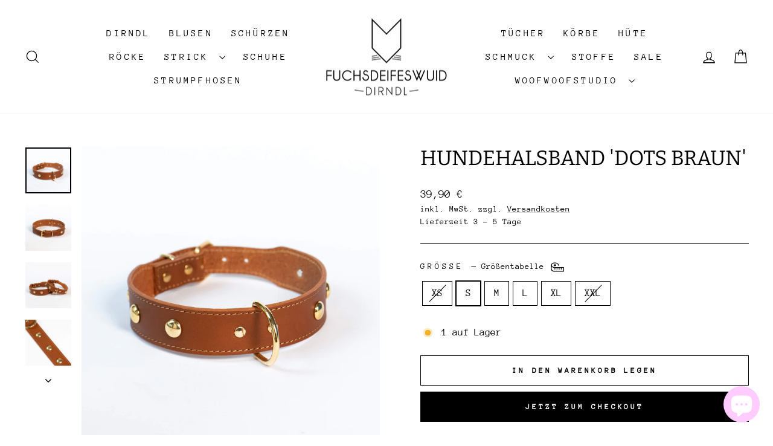

--- FILE ---
content_type: text/html; charset=utf-8
request_url: https://www.fuchsdeifeswuid.de/collections/hundehalsbander/products/hundehalsband-dots-braun
body_size: 34195
content:
<!doctype html>
<html class="no-js" lang="de" dir="ltr">
<head>
  <!--ACHTUNG: NICHT IM EINSATZ!! Charset auskommentiert & neue Definition eingesetzt / 2 Zeilen -->
  <!-- <meta http-equiv="content-type" content="text/html" charset="utf-8"> -->
  <meta charset="utf-8">
  <meta http-equiv="X-UA-Compatible" content="IE=edge,chrome=1">
  <meta name="viewport" content="width=device-width,initial-scale=1">
  <meta name="theme-color" content="#000000">
  <link rel="canonical" href="https://www.fuchsdeifeswuid.de/products/hundehalsband-dots-braun">
  <link rel="preconnect" href="https://cdn.shopify.com" crossorigin>
  <link rel="preconnect" href="https://fonts.shopifycdn.com" crossorigin>
  <link rel="dns-prefetch" href="https://productreviews.shopifycdn.com">
  <link rel="dns-prefetch" href="https://ajax.googleapis.com">
  <link rel="dns-prefetch" href="https://maps.googleapis.com">
  <link rel="dns-prefetch" href="https://maps.gstatic.com"><!-- https: ergänzt / 1 Zeile -->
    <link rel="shortcut icon" href="https://www.fuchsdeifeswuid.de/cdn/shop/files/FDW_Logo_favicon_32x32.png?v=1613673740" type="image/png">
    <!-- Apple Touch Icon eingefügt / 1 Zeile -->
    <link rel="apple-touch-icon" href="https://cdn.shopify.com/s/files/1/0208/0879/4176/files/fdw_appletouch_icon_9d1f3cd8-c589-4934-a40a-56f208bc2f16.png"><title>Hundehalsband &#39;Dots braun&#39;
&ndash; Fuchsdeifeswuid Dirndl
</title>
<meta name="description" content="Hergestellt in Mailand, Italien.Ein schönes Lederhalsband ist ein Must-have für stilsichere Hundebesitzer. Leder ist nicht nur strapazierfähig und langlebig, sondern auch optisch sehr ansprechend.  Die Halsbänder werden aus 100% italienischem Leder in Italien in Handarbeit hergestellt.Dieses Modell überzeugt durch sein"><meta property="og:site_name" content="Fuchsdeifeswuid Dirndl">
  <meta property="og:url" content="https://www.fuchsdeifeswuid.de/products/hundehalsband-dots-braun">
  <meta property="og:title" content="Hundehalsband &#39;Dots braun&#39;">
  <meta property="og:type" content="product">
  <meta property="og:description" content="Hergestellt in Mailand, Italien.Ein schönes Lederhalsband ist ein Must-have für stilsichere Hundebesitzer. Leder ist nicht nur strapazierfähig und langlebig, sondern auch optisch sehr ansprechend.  Die Halsbänder werden aus 100% italienischem Leder in Italien in Handarbeit hergestellt.Dieses Modell überzeugt durch sein"><meta property="og:image" content="http://www.fuchsdeifeswuid.de/cdn/shop/products/Halsband_Nieten_braun1_Online.jpg?v=1667472501">
    <meta property="og:image:secure_url" content="https://www.fuchsdeifeswuid.de/cdn/shop/products/Halsband_Nieten_braun1_Online.jpg?v=1667472501">
    <meta property="og:image:width" content="2048">
    <meta property="og:image:height" content="2048"><meta name="twitter:site" content="@">
  <meta name="twitter:card" content="summary_large_image">
  <meta name="twitter:title" content="Hundehalsband 'Dots braun'">
  <meta name="twitter:description" content="Hergestellt in Mailand, Italien.Ein schönes Lederhalsband ist ein Must-have für stilsichere Hundebesitzer. Leder ist nicht nur strapazierfähig und langlebig, sondern auch optisch sehr ansprechend.  Die Halsbänder werden aus 100% italienischem Leder in Italien in Handarbeit hergestellt.Dieses Modell überzeugt durch sein">
<style data-shopify>@font-face {
  font-family: Bitter;
  font-weight: 400;
  font-style: normal;
  font-display: swap;
  src: url("//www.fuchsdeifeswuid.de/cdn/fonts/bitter/bitter_n4.0eb1d888c7dcf4b324dcc95156ce047a083f85f9.woff2") format("woff2"),
       url("//www.fuchsdeifeswuid.de/cdn/fonts/bitter/bitter_n4.c816fa70d91ea90e3facdf24d42f14fc862a7052.woff") format("woff");
}

  @font-face {
  font-family: "Anonymous Pro";
  font-weight: 400;
  font-style: normal;
  font-display: swap;
  src: url("//www.fuchsdeifeswuid.de/cdn/fonts/anonymous_pro/anonymouspro_n4.f8892cc1cfa3d797af6172c8eeddce62cf610e33.woff2") format("woff2"),
       url("//www.fuchsdeifeswuid.de/cdn/fonts/anonymous_pro/anonymouspro_n4.a707ca3ea5e6b6468ff0c29cf7e105dca1c09be4.woff") format("woff");
}


  
  @font-face {
  font-family: "Anonymous Pro";
  font-weight: 400;
  font-style: italic;
  font-display: swap;
  src: url("//www.fuchsdeifeswuid.de/cdn/fonts/anonymous_pro/anonymouspro_i4.e25745b6d033a0b4eea75ad1dd0df2b911abcf1f.woff2") format("woff2"),
       url("//www.fuchsdeifeswuid.de/cdn/fonts/anonymous_pro/anonymouspro_i4.280c8776a79ac154f9332217a9852603e17ae391.woff") format("woff");
}

  
</style><link href="//www.fuchsdeifeswuid.de/cdn/shop/t/57/assets/theme.css?v=93626464380700918791751377179" rel="stylesheet" type="text/css" media="all" />
<style data-shopify>:root {
    --typeHeaderPrimary: Bitter;
    --typeHeaderFallback: serif;
    --typeHeaderSize: 40px;
    --typeHeaderWeight: 400;
    --typeHeaderLineHeight: 1.2;
    --typeHeaderSpacing: 0.0em;

    --typeBasePrimary:"Anonymous Pro";
    --typeBaseFallback:monospace;
    --typeBaseSize: 17px;
    --typeBaseWeight: 400;
    --typeBaseSpacing: 0.0em;
    --typeBaseLineHeight: 1.5;
    --typeBaselineHeightMinus01: 1.4;

    --typeCollectionTitle: 22px;

    --iconWeight: 3px;
    --iconLinecaps: miter;

    
        --buttonRadius: 0;
    

    --colorGridOverlayOpacity: 0.0;
    --colorAnnouncement: #000000;
    --colorAnnouncementText: #ffffff;

    --colorBody: #ffffff;
    --colorBodyAlpha05: rgba(255, 255, 255, 0.05);
    --colorBodyDim: #f2f2f2;
    --colorBodyLightDim: #fafafa;
    --colorBodyMediumDim: #f5f5f5;


    --colorBorder: #000000;

    --colorBtnPrimary: #000000;
    --colorBtnPrimaryLight: #1a1a1a;
    --colorBtnPrimaryDim: #000000;
    --colorBtnPrimaryText: #ffffff;

    --colorCartDot: #ffccff;

    --colorDrawers: #ffffff;
    --colorDrawersDim: #f2f2f2;
    --colorDrawerBorder: #000000;
    --colorDrawerText: #000000;
    --colorDrawerTextDark: #000000;
    --colorDrawerButton: #000000;
    --colorDrawerButtonText: #ffffff;

    --colorFooter: #ffffff;
    --colorFooterText: #000000;
    --colorFooterTextAlpha01: #000000;

    --colorGridOverlay: #000000;
    --colorGridOverlayOpacity: 0.1;

    --colorHeaderTextAlpha01: rgba(0, 0, 0, 0.1);

    --colorHeroText: #ffffff;

    --colorSmallImageBg: #ffffff;
    --colorLargeImageBg: #000000;

    --colorImageOverlay: #000000;
    --colorImageOverlayOpacity: 0.0;
    --colorImageOverlayTextShadow: 0.1;

    --colorLink: #000000;

    --colorModalBg: rgba(0, 0, 0, 0.6);

    --colorNav: #ffffff;
    --colorNavText: #000000;

    --colorPrice: #000000;

    --colorSaleTag: #000000;
    --colorSaleTagText: #ffffff;

    --colorTextBody: #000000;
    --colorTextBodyAlpha015: rgba(0, 0, 0, 0.15);
    --colorTextBodyAlpha005: rgba(0, 0, 0, 0.05);
    --colorTextBodyAlpha008: rgba(0, 0, 0, 0.08);
    --colorTextSavings: #ffccff;

    --urlIcoSelect: url(//www.fuchsdeifeswuid.de/cdn/shop/t/57/assets/ico-select.svg);
    --urlIcoSelectFooter: url(//www.fuchsdeifeswuid.de/cdn/shop/t/57/assets/ico-select-footer.svg);
    --urlIcoSelectWhite: url(//www.fuchsdeifeswuid.de/cdn/shop/t/57/assets/ico-select-white.svg);

    --grid-gutter: 17px;
    --drawer-gutter: 20px;

    --sizeChartMargin: 25px 0;
    --sizeChartIconMargin: 5px;

    --newsletterReminderPadding: 40px;

    /*Shop Pay Installments*/
    --color-body-text: #000000;
    --color-body: #ffffff;
    --color-bg: #ffffff;
    }

    .placeholder-content {
    background-image: linear-gradient(100deg, #ffffff 40%, #f7f7f7 63%, #ffffff 79%);
    }</style><!-- Preload the LCP image so it starts loading with the stylesheet / 1 Zeile -->
  <link rel="preload" as="image" href="https://www.fuchsdeifeswuid.de/cdn/shop/files/Dirndl_Fuerstenfeldbruck_bordeaux5Mobile.webp" type="image/webp"> 
  
  <script>
    document.documentElement.className = document.documentElement.className.replace('no-js', 'js');

    window.theme = window.theme || {};
    theme.routes = {
      home: "/",
      cart: "/cart.js",
      cartPage: "/cart",
      cartAdd: "/cart/add.js",
      cartChange: "/cart/change.js",
      search: "/search",
      predictiveSearch: "/search/suggest"
    };
    theme.strings = {
      soldOut: "Ausverkauft",
      unavailable: "Nicht verfügbar",
      inStockLabel: "vorrätig",
      oneStockLabel: "[count] auf Lager",
      otherStockLabel: "[count] auf Lager",
      willNotShipUntil: "Wird nach dem [date] versendet",
      willBeInStockAfter: "Wird nach dem [date] auf Lager sein",
      waitingForStock: "Nachbestellt, bald verfügbar",
      savePrice: "Spare [saved_amount]",
      cartEmpty: "Dein Warenkorb ist noch leer.",
      cartTermsConfirmation: "Du musst den Verkaufsbedingungen zustimmen, um auszuchecken",
      searchCollections: "Kollektionen",
      searchPages: "Seiten",
      searchArticles: "Artikel",
      productFrom: "Ab ",
      maxQuantity: "Du kannst von [title] leider nur [quantity] Stück in den Warenkorb legen."
    };
    theme.settings = {
      cartType: "drawer",
      isCustomerTemplate: false,
      moneyFormat: "{{amount_with_comma_separator}} €",
      saveType: "percent",
      productImageSize: "natural",
      productImageCover: false,
      predictiveSearch: true,
      predictiveSearchType: null,
      predictiveSearchVendor: false,
      predictiveSearchPrice: false,
      quickView: false,
      themeName: 'Impulse',
      themeVersion: "8.0.0"
    };
  </script>

  <script>window.performance && window.performance.mark && window.performance.mark('shopify.content_for_header.start');</script><meta id="shopify-digital-wallet" name="shopify-digital-wallet" content="/20808794176/digital_wallets/dialog">
<meta name="shopify-checkout-api-token" content="d271ddd46684e8424810727216ed69a6">
<meta id="in-context-paypal-metadata" data-shop-id="20808794176" data-venmo-supported="false" data-environment="production" data-locale="de_DE" data-paypal-v4="true" data-currency="EUR">
<link rel="alternate" type="application/json+oembed" href="https://www.fuchsdeifeswuid.de/products/hundehalsband-dots-braun.oembed">
<script async="async" src="/checkouts/internal/preloads.js?locale=de-DE"></script>
<script id="shopify-features" type="application/json">{"accessToken":"d271ddd46684e8424810727216ed69a6","betas":["rich-media-storefront-analytics"],"domain":"www.fuchsdeifeswuid.de","predictiveSearch":true,"shopId":20808794176,"locale":"de"}</script>
<script>var Shopify = Shopify || {};
Shopify.shop = "fuchsdeifeswuid-dirndl.myshopify.com";
Shopify.locale = "de";
Shopify.currency = {"active":"EUR","rate":"1.0"};
Shopify.country = "DE";
Shopify.theme = {"name":"Impulse 8.0.0","id":183078519049,"schema_name":"Impulse","schema_version":"8.0.0","theme_store_id":857,"role":"main"};
Shopify.theme.handle = "null";
Shopify.theme.style = {"id":null,"handle":null};
Shopify.cdnHost = "www.fuchsdeifeswuid.de/cdn";
Shopify.routes = Shopify.routes || {};
Shopify.routes.root = "/";</script>
<script type="module">!function(o){(o.Shopify=o.Shopify||{}).modules=!0}(window);</script>
<script>!function(o){function n(){var o=[];function n(){o.push(Array.prototype.slice.apply(arguments))}return n.q=o,n}var t=o.Shopify=o.Shopify||{};t.loadFeatures=n(),t.autoloadFeatures=n()}(window);</script>
<script id="shop-js-analytics" type="application/json">{"pageType":"product"}</script>
<script defer="defer" async type="module" src="//www.fuchsdeifeswuid.de/cdn/shopifycloud/shop-js/modules/v2/client.init-shop-cart-sync_e98Ab_XN.de.esm.js"></script>
<script defer="defer" async type="module" src="//www.fuchsdeifeswuid.de/cdn/shopifycloud/shop-js/modules/v2/chunk.common_Pcw9EP95.esm.js"></script>
<script defer="defer" async type="module" src="//www.fuchsdeifeswuid.de/cdn/shopifycloud/shop-js/modules/v2/chunk.modal_CzmY4ZhL.esm.js"></script>
<script type="module">
  await import("//www.fuchsdeifeswuid.de/cdn/shopifycloud/shop-js/modules/v2/client.init-shop-cart-sync_e98Ab_XN.de.esm.js");
await import("//www.fuchsdeifeswuid.de/cdn/shopifycloud/shop-js/modules/v2/chunk.common_Pcw9EP95.esm.js");
await import("//www.fuchsdeifeswuid.de/cdn/shopifycloud/shop-js/modules/v2/chunk.modal_CzmY4ZhL.esm.js");

  window.Shopify.SignInWithShop?.initShopCartSync?.({"fedCMEnabled":true,"windoidEnabled":true});

</script>
<script id="__st">var __st={"a":20808794176,"offset":3600,"reqid":"f900bdb8-3c20-4d40-92b9-2cff88a037b6-1769094636","pageurl":"www.fuchsdeifeswuid.de\/collections\/hundehalsbander\/products\/hundehalsband-dots-braun","u":"49b917c3850f","p":"product","rtyp":"product","rid":8020163723529};</script>
<script>window.ShopifyPaypalV4VisibilityTracking = true;</script>
<script id="captcha-bootstrap">!function(){'use strict';const t='contact',e='account',n='new_comment',o=[[t,t],['blogs',n],['comments',n],[t,'customer']],c=[[e,'customer_login'],[e,'guest_login'],[e,'recover_customer_password'],[e,'create_customer']],r=t=>t.map((([t,e])=>`form[action*='/${t}']:not([data-nocaptcha='true']) input[name='form_type'][value='${e}']`)).join(','),a=t=>()=>t?[...document.querySelectorAll(t)].map((t=>t.form)):[];function s(){const t=[...o],e=r(t);return a(e)}const i='password',u='form_key',d=['recaptcha-v3-token','g-recaptcha-response','h-captcha-response',i],f=()=>{try{return window.sessionStorage}catch{return}},m='__shopify_v',_=t=>t.elements[u];function p(t,e,n=!1){try{const o=window.sessionStorage,c=JSON.parse(o.getItem(e)),{data:r}=function(t){const{data:e,action:n}=t;return t[m]||n?{data:e,action:n}:{data:t,action:n}}(c);for(const[e,n]of Object.entries(r))t.elements[e]&&(t.elements[e].value=n);n&&o.removeItem(e)}catch(o){console.error('form repopulation failed',{error:o})}}const l='form_type',E='cptcha';function T(t){t.dataset[E]=!0}const w=window,h=w.document,L='Shopify',v='ce_forms',y='captcha';let A=!1;((t,e)=>{const n=(g='f06e6c50-85a8-45c8-87d0-21a2b65856fe',I='https://cdn.shopify.com/shopifycloud/storefront-forms-hcaptcha/ce_storefront_forms_captcha_hcaptcha.v1.5.2.iife.js',D={infoText:'Durch hCaptcha geschützt',privacyText:'Datenschutz',termsText:'Allgemeine Geschäftsbedingungen'},(t,e,n)=>{const o=w[L][v],c=o.bindForm;if(c)return c(t,g,e,D).then(n);var r;o.q.push([[t,g,e,D],n]),r=I,A||(h.body.append(Object.assign(h.createElement('script'),{id:'captcha-provider',async:!0,src:r})),A=!0)});var g,I,D;w[L]=w[L]||{},w[L][v]=w[L][v]||{},w[L][v].q=[],w[L][y]=w[L][y]||{},w[L][y].protect=function(t,e){n(t,void 0,e),T(t)},Object.freeze(w[L][y]),function(t,e,n,w,h,L){const[v,y,A,g]=function(t,e,n){const i=e?o:[],u=t?c:[],d=[...i,...u],f=r(d),m=r(i),_=r(d.filter((([t,e])=>n.includes(e))));return[a(f),a(m),a(_),s()]}(w,h,L),I=t=>{const e=t.target;return e instanceof HTMLFormElement?e:e&&e.form},D=t=>v().includes(t);t.addEventListener('submit',(t=>{const e=I(t);if(!e)return;const n=D(e)&&!e.dataset.hcaptchaBound&&!e.dataset.recaptchaBound,o=_(e),c=g().includes(e)&&(!o||!o.value);(n||c)&&t.preventDefault(),c&&!n&&(function(t){try{if(!f())return;!function(t){const e=f();if(!e)return;const n=_(t);if(!n)return;const o=n.value;o&&e.removeItem(o)}(t);const e=Array.from(Array(32),(()=>Math.random().toString(36)[2])).join('');!function(t,e){_(t)||t.append(Object.assign(document.createElement('input'),{type:'hidden',name:u})),t.elements[u].value=e}(t,e),function(t,e){const n=f();if(!n)return;const o=[...t.querySelectorAll(`input[type='${i}']`)].map((({name:t})=>t)),c=[...d,...o],r={};for(const[a,s]of new FormData(t).entries())c.includes(a)||(r[a]=s);n.setItem(e,JSON.stringify({[m]:1,action:t.action,data:r}))}(t,e)}catch(e){console.error('failed to persist form',e)}}(e),e.submit())}));const S=(t,e)=>{t&&!t.dataset[E]&&(n(t,e.some((e=>e===t))),T(t))};for(const o of['focusin','change'])t.addEventListener(o,(t=>{const e=I(t);D(e)&&S(e,y())}));const B=e.get('form_key'),M=e.get(l),P=B&&M;t.addEventListener('DOMContentLoaded',(()=>{const t=y();if(P)for(const e of t)e.elements[l].value===M&&p(e,B);[...new Set([...A(),...v().filter((t=>'true'===t.dataset.shopifyCaptcha))])].forEach((e=>S(e,t)))}))}(h,new URLSearchParams(w.location.search),n,t,e,['guest_login'])})(!0,!0)}();</script>
<script integrity="sha256-4kQ18oKyAcykRKYeNunJcIwy7WH5gtpwJnB7kiuLZ1E=" data-source-attribution="shopify.loadfeatures" defer="defer" src="//www.fuchsdeifeswuid.de/cdn/shopifycloud/storefront/assets/storefront/load_feature-a0a9edcb.js" crossorigin="anonymous"></script>
<script data-source-attribution="shopify.dynamic_checkout.dynamic.init">var Shopify=Shopify||{};Shopify.PaymentButton=Shopify.PaymentButton||{isStorefrontPortableWallets:!0,init:function(){window.Shopify.PaymentButton.init=function(){};var t=document.createElement("script");t.src="https://www.fuchsdeifeswuid.de/cdn/shopifycloud/portable-wallets/latest/portable-wallets.de.js",t.type="module",document.head.appendChild(t)}};
</script>
<script data-source-attribution="shopify.dynamic_checkout.buyer_consent">
  function portableWalletsHideBuyerConsent(e){var t=document.getElementById("shopify-buyer-consent"),n=document.getElementById("shopify-subscription-policy-button");t&&n&&(t.classList.add("hidden"),t.setAttribute("aria-hidden","true"),n.removeEventListener("click",e))}function portableWalletsShowBuyerConsent(e){var t=document.getElementById("shopify-buyer-consent"),n=document.getElementById("shopify-subscription-policy-button");t&&n&&(t.classList.remove("hidden"),t.removeAttribute("aria-hidden"),n.addEventListener("click",e))}window.Shopify?.PaymentButton&&(window.Shopify.PaymentButton.hideBuyerConsent=portableWalletsHideBuyerConsent,window.Shopify.PaymentButton.showBuyerConsent=portableWalletsShowBuyerConsent);
</script>
<script>
  function portableWalletsCleanup(e){e&&e.src&&console.error("Failed to load portable wallets script "+e.src);var t=document.querySelectorAll("shopify-accelerated-checkout .shopify-payment-button__skeleton, shopify-accelerated-checkout-cart .wallet-cart-button__skeleton"),e=document.getElementById("shopify-buyer-consent");for(let e=0;e<t.length;e++)t[e].remove();e&&e.remove()}function portableWalletsNotLoadedAsModule(e){e instanceof ErrorEvent&&"string"==typeof e.message&&e.message.includes("import.meta")&&"string"==typeof e.filename&&e.filename.includes("portable-wallets")&&(window.removeEventListener("error",portableWalletsNotLoadedAsModule),window.Shopify.PaymentButton.failedToLoad=e,"loading"===document.readyState?document.addEventListener("DOMContentLoaded",window.Shopify.PaymentButton.init):window.Shopify.PaymentButton.init())}window.addEventListener("error",portableWalletsNotLoadedAsModule);
</script>

<script type="module" src="https://www.fuchsdeifeswuid.de/cdn/shopifycloud/portable-wallets/latest/portable-wallets.de.js" onError="portableWalletsCleanup(this)" crossorigin="anonymous"></script>
<script nomodule>
  document.addEventListener("DOMContentLoaded", portableWalletsCleanup);
</script>

<link id="shopify-accelerated-checkout-styles" rel="stylesheet" media="screen" href="https://www.fuchsdeifeswuid.de/cdn/shopifycloud/portable-wallets/latest/accelerated-checkout-backwards-compat.css" crossorigin="anonymous">
<style id="shopify-accelerated-checkout-cart">
        #shopify-buyer-consent {
  margin-top: 1em;
  display: inline-block;
  width: 100%;
}

#shopify-buyer-consent.hidden {
  display: none;
}

#shopify-subscription-policy-button {
  background: none;
  border: none;
  padding: 0;
  text-decoration: underline;
  font-size: inherit;
  cursor: pointer;
}

#shopify-subscription-policy-button::before {
  box-shadow: none;
}

      </style>

<script>window.performance && window.performance.mark && window.performance.mark('shopify.content_for_header.end');</script>

  <script src="//www.fuchsdeifeswuid.de/cdn/shop/t/57/assets/vendor-scripts-v11.js" defer="defer"></script><script src="//www.fuchsdeifeswuid.de/cdn/shop/t/57/assets/theme.js?v=22325264162658116151751377152" defer="defer"></script>
<!-- BEGIN app block: shopify://apps/pandectes-gdpr/blocks/banner/58c0baa2-6cc1-480c-9ea6-38d6d559556a -->
  
    
      <!-- TCF is active, scripts are loaded above -->
      
      <script>
        
          window.PandectesSettings = {"store":{"id":20808794176,"plan":"basic","theme":"Impulse 8.0.0","primaryLocale":"de","adminMode":false,"headless":false,"storefrontRootDomain":"","checkoutRootDomain":"","storefrontAccessToken":""},"tsPublished":1753172869,"declaration":{"declDays":"","declName":"","declPath":"","declType":"","isActive":false,"showType":true,"declHours":"","declYears":"","declDomain":"","declMonths":"","declMinutes":"","declPurpose":"","declSeconds":"","declSession":"","showPurpose":false,"declProvider":"","showProvider":true,"declIntroText":"","declRetention":"","declFirstParty":"","declThirdParty":"","showDateGenerated":true},"language":{"unpublished":[],"languageMode":"Single","fallbackLanguage":"de","languageDetection":"locale","languagesSupported":[]},"texts":{"managed":{"headerText":{"de":"Wir respektieren deine Privatsphäre"},"consentText":{"de":"Diese Website verwendet Cookies, um Ihnen das beste Erlebnis zu bieten."},"linkText":{"de":"Mehr erfahren"},"imprintText":{"de":"Impressum"},"googleLinkText":{"de":"Googles Datenschutzbestimmungen"},"allowButtonText":{"de":"Annehmen"},"denyButtonText":{"de":"Ablehnen"},"dismissButtonText":{"de":"Okay"},"leaveSiteButtonText":{"de":"Diese Seite verlassen"},"preferencesButtonText":{"de":"Einstellungen"},"cookiePolicyText":{"de":"Cookie-Richtlinie"},"preferencesPopupTitleText":{"de":"Einwilligungseinstellungen verwalten"},"preferencesPopupIntroText":{"de":"Wir verwenden Cookies, um die Funktionalität der Website zu optimieren, die Leistung zu analysieren und Ihnen ein personalisiertes Erlebnis zu bieten. Einige Cookies sind für den ordnungsgemäßen Betrieb der Website unerlässlich. Diese Cookies können nicht deaktiviert werden. In diesem Fenster können Sie Ihre Präferenzen für Cookies verwalten."},"preferencesPopupSaveButtonText":{"de":"Auswahl speichern"},"preferencesPopupCloseButtonText":{"de":"Schließen"},"preferencesPopupAcceptAllButtonText":{"de":"Alles Akzeptieren"},"preferencesPopupRejectAllButtonText":{"de":"Alles ablehnen"},"cookiesDetailsText":{"de":"Cookie-Details"},"preferencesPopupAlwaysAllowedText":{"de":"Immer erlaubt"},"accessSectionParagraphText":{"de":"Sie haben das Recht, jederzeit auf Ihre Daten zuzugreifen."},"accessSectionTitleText":{"de":"Datenübertragbarkeit"},"accessSectionAccountInfoActionText":{"de":"persönliche Daten"},"accessSectionDownloadReportActionText":{"de":"Alle Daten anfordern"},"accessSectionGDPRRequestsActionText":{"de":"Anfragen betroffener Personen"},"accessSectionOrdersRecordsActionText":{"de":"Aufträge"},"rectificationSectionParagraphText":{"de":"Sie haben das Recht, die Aktualisierung Ihrer Daten zu verlangen, wann immer Sie dies für angemessen halten."},"rectificationSectionTitleText":{"de":"Datenberichtigung"},"rectificationCommentPlaceholder":{"de":"Beschreiben Sie, was Sie aktualisieren möchten"},"rectificationCommentValidationError":{"de":"Kommentar ist erforderlich"},"rectificationSectionEditAccountActionText":{"de":"Aktualisierung anfordern"},"erasureSectionTitleText":{"de":"Recht auf Löschung"},"erasureSectionParagraphText":{"de":"Sie haben das Recht, die Löschung aller Ihrer Daten zu verlangen. Danach können Sie nicht mehr auf Ihr Konto zugreifen."},"erasureSectionRequestDeletionActionText":{"de":"Löschung personenbezogener Daten anfordern"},"consentDate":{"de":"Zustimmungsdatum"},"consentId":{"de":"Einwilligungs-ID"},"consentSectionChangeConsentActionText":{"de":"Einwilligungspräferenz ändern"},"consentSectionConsentedText":{"de":"Sie haben der Cookie-Richtlinie dieser Website zugestimmt am"},"consentSectionNoConsentText":{"de":"Sie haben der Cookie-Richtlinie dieser Website nicht zugestimmt."},"consentSectionTitleText":{"de":"Ihre Cookie-Einwilligung"},"consentStatus":{"de":"Einwilligungspräferenz"},"confirmationFailureMessage":{"de":"Ihre Anfrage wurde nicht bestätigt. Bitte versuchen Sie es erneut und wenn das Problem weiterhin besteht, wenden Sie sich an den Ladenbesitzer, um Hilfe zu erhalten"},"confirmationFailureTitle":{"de":"Ein Problem ist aufgetreten"},"confirmationSuccessMessage":{"de":"Wir werden uns in Kürze zu Ihrem Anliegen bei Ihnen melden."},"confirmationSuccessTitle":{"de":"Ihre Anfrage wurde bestätigt"},"guestsSupportEmailFailureMessage":{"de":"Ihre Anfrage wurde nicht übermittelt. Bitte versuchen Sie es erneut und wenn das Problem weiterhin besteht, wenden Sie sich an den Shop-Inhaber, um Hilfe zu erhalten."},"guestsSupportEmailFailureTitle":{"de":"Ein Problem ist aufgetreten"},"guestsSupportEmailPlaceholder":{"de":"E-Mail-Addresse"},"guestsSupportEmailSuccessMessage":{"de":"Wenn Sie als Kunde dieses Shops registriert sind, erhalten Sie in Kürze eine E-Mail mit Anweisungen zum weiteren Vorgehen."},"guestsSupportEmailSuccessTitle":{"de":"Vielen Dank für die Anfrage"},"guestsSupportEmailValidationError":{"de":"Email ist ungültig"},"guestsSupportInfoText":{"de":"Bitte loggen Sie sich mit Ihrem Kundenkonto ein, um fortzufahren."},"submitButton":{"de":"einreichen"},"submittingButton":{"de":"Senden..."},"cancelButton":{"de":"Abbrechen"},"declIntroText":{"de":"Wir verwenden Cookies, um die Funktionalität der Website zu optimieren, die Leistung zu analysieren und Ihnen ein personalisiertes Erlebnis zu bieten. Einige Cookies sind für den ordnungsgemäßen Betrieb der Website unerlässlich. Diese Cookies können nicht deaktiviert werden. In diesem Fenster können Sie Ihre Präferenzen für Cookies verwalten."},"declName":{"de":"Name"},"declPurpose":{"de":"Zweck"},"declType":{"de":"Typ"},"declRetention":{"de":"Speicherdauer"},"declProvider":{"de":"Anbieter"},"declFirstParty":{"de":"Erstanbieter"},"declThirdParty":{"de":"Drittanbieter"},"declSeconds":{"de":"Sekunden"},"declMinutes":{"de":"Minuten"},"declHours":{"de":"Std."},"declDays":{"de":"Tage"},"declMonths":{"de":"Monate"},"declYears":{"de":"Jahre"},"declSession":{"de":"Sitzung"},"declDomain":{"de":"Domain"},"declPath":{"de":"Weg"}},"categories":{"strictlyNecessaryCookiesTitleText":{"de":"Unbedingt erforderlich"},"strictlyNecessaryCookiesDescriptionText":{"de":"Diese Cookies sind unerlässlich, damit Sie sich auf der Website bewegen und ihre Funktionen nutzen können, z. B. den Zugriff auf sichere Bereiche der Website. Ohne diese Cookies kann die Website nicht richtig funktionieren."},"functionalityCookiesTitleText":{"de":"Funktionale Cookies"},"functionalityCookiesDescriptionText":{"de":"Diese Cookies ermöglichen es der Website, verbesserte Funktionalität und Personalisierung bereitzustellen. Sie können von uns oder von Drittanbietern gesetzt werden, deren Dienste wir auf unseren Seiten hinzugefügt haben. Wenn Sie diese Cookies nicht zulassen, funktionieren einige oder alle dieser Dienste möglicherweise nicht richtig."},"performanceCookiesTitleText":{"de":"Performance-Cookies"},"performanceCookiesDescriptionText":{"de":"Diese Cookies ermöglichen es uns, die Leistung unserer Website zu überwachen und zu verbessern. Sie ermöglichen es uns beispielsweise, Besuche zu zählen, Verkehrsquellen zu identifizieren und zu sehen, welche Teile der Website am beliebtesten sind."},"targetingCookiesTitleText":{"de":"Targeting-Cookies"},"targetingCookiesDescriptionText":{"de":"Diese Cookies können von unseren Werbepartnern über unsere Website gesetzt werden. Sie können von diesen Unternehmen verwendet werden, um ein Profil Ihrer Interessen zu erstellen und Ihnen relevante Werbung auf anderen Websites anzuzeigen. Sie speichern keine direkten personenbezogenen Daten, sondern basieren auf der eindeutigen Identifizierung Ihres Browsers und Ihres Internetgeräts. Wenn Sie diese Cookies nicht zulassen, erleben Sie weniger zielgerichtete Werbung."},"unclassifiedCookiesTitleText":{"de":"Unklassifizierte Cookies"},"unclassifiedCookiesDescriptionText":{"de":"Unklassifizierte Cookies sind Cookies, die wir gerade zusammen mit den Anbietern einzelner Cookies klassifizieren."}},"auto":{}},"library":{"previewMode":false,"fadeInTimeout":0,"defaultBlocked":7,"showLink":true,"showImprintLink":true,"showGoogleLink":false,"enabled":true,"cookie":{"expiryDays":365,"secure":true,"domain":""},"dismissOnScroll":false,"dismissOnWindowClick":false,"dismissOnTimeout":false,"palette":{"popup":{"background":"#FFFFFF","backgroundForCalculations":{"a":1,"b":255,"g":255,"r":255},"text":"#000000"},"button":{"background":"transparent","backgroundForCalculations":{"a":1,"b":255,"g":255,"r":255},"text":"#000000","textForCalculation":{"a":1,"b":0,"g":0,"r":0},"border":"#000000"}},"content":{"href":"/pages/cookie-policy","imprintHref":"/policies/legal-notice","close":"&#10005;","target":"","logo":"<img class=\"cc-banner-logo\" style=\"max-height: 40px;\" src=\"https://fuchsdeifeswuid-dirndl.myshopify.com/cdn/shop/files/pandectes-banner-logo.png\" alt=\"Cookie banner\" />"},"window":"<div role=\"dialog\" aria-label=\"\" aria-describedby=\"cookieconsent:desc\" id=\"pandectes-banner\" class=\"cc-window-wrapper cc-popup-wrapper\"><div class=\"pd-cookie-banner-window cc-window {{classes}}\"><!--googleoff: all-->{{children}}<!--googleon: all--></div></div>","compliance":{"opt-both":"<div class=\"cc-compliance cc-highlight\">{{deny}}{{allow}}</div>"},"type":"opt-both","layouts":{"basic":"{{logo}}{{messagelink}}{{compliance}}{{close}}"},"position":"popup","theme":"wired","revokable":true,"animateRevokable":true,"revokableReset":false,"revokableLogoUrl":"https://fuchsdeifeswuid-dirndl.myshopify.com/cdn/shop/files/pandectes-reopen-logo.png","revokablePlacement":"bottom-left","revokableMarginHorizontal":15,"revokableMarginVertical":15,"static":false,"autoAttach":true,"hasTransition":true,"blacklistPage":[""],"elements":{"close":"<button aria-label=\"\" type=\"button\" class=\"cc-close\">{{close}}</button>","dismiss":"<button type=\"button\" class=\"cc-btn cc-btn-decision cc-dismiss\">{{dismiss}}</button>","allow":"<button type=\"button\" class=\"cc-btn cc-btn-decision cc-allow\">{{allow}}</button>","deny":"<button type=\"button\" class=\"cc-btn cc-btn-decision cc-deny\">{{deny}}</button>","preferences":"<button type=\"button\" class=\"cc-btn cc-settings\" onclick=\"Pandectes.fn.openPreferences()\">{{preferences}}</button>"}},"geolocation":{"auOnly":false,"brOnly":false,"caOnly":false,"chOnly":false,"euOnly":false,"jpOnly":false,"nzOnly":false,"thOnly":false,"zaOnly":false,"canadaOnly":false,"globalVisibility":true},"dsr":{"guestsSupport":false,"accessSectionDownloadReportAuto":false},"banner":{"resetTs":1753171378,"extraCss":"        .cc-banner-logo {max-width: 24em!important;}    @media(min-width: 768px) {.cc-window.cc-floating{max-width: 24em!important;width: 24em!important;}}    .cc-message, .pd-cookie-banner-window .cc-header, .cc-logo {text-align: left}    .cc-window-wrapper{z-index: 2147483647;-webkit-transition: opacity 1s ease;  transition: opacity 1s ease;}    .cc-window{z-index: 2147483647;font-family: inherit;}    .pd-cookie-banner-window .cc-header{font-family: inherit;}    .pd-cp-ui{font-family: inherit; background-color: #FFFFFF;color:#000000;}    button.pd-cp-btn, a.pd-cp-btn{}    input + .pd-cp-preferences-slider{background-color: rgba(0, 0, 0, 0.3)}    .pd-cp-scrolling-section::-webkit-scrollbar{background-color: rgba(0, 0, 0, 0.3)}    input:checked + .pd-cp-preferences-slider{background-color: rgba(0, 0, 0, 1)}    .pd-cp-scrolling-section::-webkit-scrollbar-thumb {background-color: rgba(0, 0, 0, 1)}    .pd-cp-ui-close{color:#000000;}    .pd-cp-preferences-slider:before{background-color: #FFFFFF}    .pd-cp-title:before {border-color: #000000!important}    .pd-cp-preferences-slider{background-color:#000000}    .pd-cp-toggle{color:#000000!important}    @media(max-width:699px) {.pd-cp-ui-close-top svg {fill: #000000}}    .pd-cp-toggle:hover,.pd-cp-toggle:visited,.pd-cp-toggle:active{color:#000000!important}    .pd-cookie-banner-window {box-shadow: 0 0 18px rgb(0 0 0 / 20%);}  ","customJavascript":{"useButtons":true},"showPoweredBy":false,"logoHeight":40,"revokableTrigger":false,"hybridStrict":false,"cookiesBlockedByDefault":"7","isActive":true,"implicitSavePreferences":false,"cookieIcon":false,"blockBots":false,"showCookiesDetails":true,"hasTransition":true,"blockingPage":false,"showOnlyLandingPage":false,"leaveSiteUrl":"https://pandectes.io","linkRespectStoreLang":false},"cookies":{"0":[{"name":"_tracking_consent","type":"http","domain":".fuchsdeifeswuid.de","path":"/","provider":"Shopify","firstParty":false,"retention":"1 year(s)","expires":1,"unit":"declYears","purpose":{"de":"Tracking-Einstellungen."}},{"name":"_shopify_essential","type":"http","domain":"www.fuchsdeifeswuid.de","path":"/","provider":"Shopify","firstParty":true,"retention":"1 year(s)","expires":1,"unit":"declYears","purpose":{"de":"Wird auf der Kontenseite verwendet."}},{"name":"keep_alive","type":"http","domain":"www.fuchsdeifeswuid.de","path":"/","provider":"Shopify","firstParty":true,"retention":"30 minute(s)","expires":30,"unit":"declMinutes","purpose":{"de":"Wird im Zusammenhang mit der Käuferlokalisierung verwendet."}},{"name":"localization","type":"http","domain":"www.fuchsdeifeswuid.de","path":"/","provider":"Shopify","firstParty":true,"retention":"1 year(s)","expires":1,"unit":"declYears","purpose":{"de":"Lokalisierung von Shopify-Shops"}},{"name":"checkout","type":"http","domain":"www.fuchsdeifeswuid.de","path":"/","provider":"Shopify","firstParty":true,"retention":"21 day(s)","expires":21,"unit":"declDays","purpose":{"de":"Wird im Zusammenhang mit der Kasse verwendet."}},{"name":"checkout","type":"http","domain":"de","path":"/","provider":"Shopify","firstParty":false,"retention":"21 day(s)","expires":21,"unit":"declDays","purpose":{"de":"Wird im Zusammenhang mit der Kasse verwendet."}},{"name":"_ab","type":"http","domain":"de","path":"/","provider":"Shopify","firstParty":false,"retention":"1 year(s)","expires":1,"unit":"declYears","purpose":{"de":"Wird in Verbindung mit dem Zugriff auf Admin verwendet."}},{"name":"cart_currency","type":"http","domain":"www.fuchsdeifeswuid.de","path":"/","provider":"Shopify","firstParty":true,"retention":"2 week(s)","expires":2,"unit":"declWeeks","purpose":{"de":"Das Cookie ist für die sichere Checkout- und Zahlungsfunktion auf der Website erforderlich. Diese Funktion wird von shopify.com bereitgestellt."}},{"name":"_ab","type":"http","domain":"www.fuchsdeifeswuid.de","path":"/","provider":"Shopify","firstParty":true,"retention":"1 year(s)","expires":1,"unit":"declYears","purpose":{"de":"Wird in Verbindung mit dem Zugriff auf Admin verwendet."}},{"name":"_ab","type":"http","domain":"fuchsdeifeswuid.de","path":"/","provider":"Shopify","firstParty":false,"retention":"1 year(s)","expires":1,"unit":"declYears","purpose":{"de":"Wird in Verbindung mit dem Zugriff auf Admin verwendet."}},{"name":"checkout_token","type":"http","domain":"fuchsdeifeswuid.de","path":"/","provider":"Shopify","firstParty":false,"retention":"Session","expires":1,"unit":"declYears","purpose":{"de":"Wird im Zusammenhang mit der Kasse verwendet."}},{"name":"master_device_id","type":"http","domain":"www.fuchsdeifeswuid.de","path":"/","provider":"Shopify","firstParty":true,"retention":"1 year(s)","expires":1,"unit":"declYears","purpose":{"de":"Wird in Verbindung mit dem Händler-Login verwendet."}},{"name":"master_device_id","type":"http","domain":"de","path":"/","provider":"Shopify","firstParty":false,"retention":"1 year(s)","expires":1,"unit":"declYears","purpose":{"de":"Wird in Verbindung mit dem Händler-Login verwendet."}},{"name":"checkout_token","type":"http","domain":"www.fuchsdeifeswuid.de","path":"/","provider":"Shopify","firstParty":true,"retention":"Session","expires":1,"unit":"declYears","purpose":{"de":"Wird im Zusammenhang mit der Kasse verwendet."}},{"name":"checkout","type":"http","domain":"fuchsdeifeswuid.de","path":"/","provider":"Shopify","firstParty":false,"retention":"21 day(s)","expires":21,"unit":"declDays","purpose":{"de":"Wird im Zusammenhang mit der Kasse verwendet."}},{"name":"checkout_token","type":"http","domain":"de","path":"/","provider":"Shopify","firstParty":false,"retention":"Session","expires":1,"unit":"declYears","purpose":{"de":"Wird im Zusammenhang mit der Kasse verwendet."}},{"name":"_storefront_u","type":"http","domain":"www.fuchsdeifeswuid.de","path":"/","provider":"Shopify","firstParty":true,"retention":"1 minute(s)","expires":1,"unit":"declMinutes","purpose":{"de":"Wird verwendet, um die Aktualisierung von Kundenkontoinformationen zu erleichtern."}},{"name":"master_device_id","type":"http","domain":"fuchsdeifeswuid.de","path":"/","provider":"Shopify","firstParty":false,"retention":"1 year(s)","expires":1,"unit":"declYears","purpose":{"de":"Wird in Verbindung mit dem Händler-Login verwendet."}},{"name":"_storefront_u","type":"http","domain":"de","path":"/","provider":"Shopify","firstParty":false,"retention":"1 minute(s)","expires":1,"unit":"declMinutes","purpose":{"de":"Wird verwendet, um die Aktualisierung von Kundenkontoinformationen zu erleichtern."}},{"name":"_storefront_u","type":"http","domain":"fuchsdeifeswuid.de","path":"/","provider":"Shopify","firstParty":false,"retention":"1 minute(s)","expires":1,"unit":"declMinutes","purpose":{"de":"Wird verwendet, um die Aktualisierung von Kundenkontoinformationen zu erleichtern."}},{"name":"_shopify_country","type":"http","domain":"www.fuchsdeifeswuid.de","path":"/","provider":"Shopify","firstParty":true,"retention":"30 minute(s)","expires":30,"unit":"declMinutes","purpose":{"de":"Wird im Zusammenhang mit der Kasse verwendet."}},{"name":"storefront_digest","type":"http","domain":"www.fuchsdeifeswuid.de","path":"/","provider":"Shopify","firstParty":true,"retention":"1 year(s)","expires":1,"unit":"declYears","purpose":{"de":"Wird im Zusammenhang mit dem Kundenlogin verwendet."}},{"name":"storefront_digest","type":"http","domain":"de","path":"/","provider":"Shopify","firstParty":false,"retention":"1 year(s)","expires":1,"unit":"declYears","purpose":{"de":"Wird im Zusammenhang mit dem Kundenlogin verwendet."}},{"name":"storefront_digest","type":"http","domain":"fuchsdeifeswuid.de","path":"/","provider":"Shopify","firstParty":false,"retention":"1 year(s)","expires":1,"unit":"declYears","purpose":{"de":"Wird im Zusammenhang mit dem Kundenlogin verwendet."}},{"name":"shopify_pay_redirect","type":"http","domain":"de","path":"/","provider":"Shopify","firstParty":false,"retention":"1 year(s)","expires":1,"unit":"declYears","purpose":{"de":"Das Cookie ist für die sichere Checkout- und Zahlungsfunktion auf der Website erforderlich. Diese Funktion wird von shopify.com bereitgestellt."}},{"name":"cart","type":"http","domain":"de","path":"/","provider":"Shopify","firstParty":false,"retention":"2 week(s)","expires":2,"unit":"declWeeks","purpose":{"de":"Notwendig für die Warenkorbfunktion auf der Website."}},{"name":"cart","type":"http","domain":"fuchsdeifeswuid.de","path":"/","provider":"Shopify","firstParty":false,"retention":"2 week(s)","expires":2,"unit":"declWeeks","purpose":{"de":"Notwendig für die Warenkorbfunktion auf der Website."}},{"name":"shopify_pay_redirect","type":"http","domain":"www.fuchsdeifeswuid.de","path":"/","provider":"Shopify","firstParty":true,"retention":"1 year(s)","expires":1,"unit":"declYears","purpose":{"de":"Das Cookie ist für die sichere Checkout- und Zahlungsfunktion auf der Website erforderlich. Diese Funktion wird von shopify.com bereitgestellt."}},{"name":"_shopify_country","type":"http","domain":"de","path":"/","provider":"Shopify","firstParty":false,"retention":"30 minute(s)","expires":30,"unit":"declMinutes","purpose":{"de":"Wird im Zusammenhang mit der Kasse verwendet."}},{"name":"_shopify_country","type":"http","domain":"fuchsdeifeswuid.de","path":"/","provider":"Shopify","firstParty":false,"retention":"30 minute(s)","expires":30,"unit":"declMinutes","purpose":{"de":"Wird im Zusammenhang mit der Kasse verwendet."}},{"name":"cart","type":"http","domain":"www.fuchsdeifeswuid.de","path":"/","provider":"Shopify","firstParty":true,"retention":"2 week(s)","expires":2,"unit":"declWeeks","purpose":{"de":"Notwendig für die Warenkorbfunktion auf der Website."}},{"name":"shopify_pay_redirect","type":"http","domain":"fuchsdeifeswuid.de","path":"/","provider":"Shopify","firstParty":false,"retention":"1 year(s)","expires":1,"unit":"declYears","purpose":{"de":"Das Cookie ist für die sichere Checkout- und Zahlungsfunktion auf der Website erforderlich. Diese Funktion wird von shopify.com bereitgestellt."}},{"name":"shopify_pay","type":"http","domain":"www.fuchsdeifeswuid.de","path":"/","provider":"Shopify","firstParty":true,"retention":"1 year(s)","expires":1,"unit":"declYears","purpose":{"de":"Wird im Zusammenhang mit der Kasse verwendet."}},{"name":"shopify_pay","type":"http","domain":"de","path":"/","provider":"Shopify","firstParty":false,"retention":"1 year(s)","expires":1,"unit":"declYears","purpose":{"de":"Wird im Zusammenhang mit der Kasse verwendet."}},{"name":"shopify_pay","type":"http","domain":"fuchsdeifeswuid.de","path":"/","provider":"Shopify","firstParty":false,"retention":"1 year(s)","expires":1,"unit":"declYears","purpose":{"de":"Wird im Zusammenhang mit der Kasse verwendet."}},{"name":"hide_shopify_pay_for_checkout","type":"http","domain":"www.fuchsdeifeswuid.de","path":"/","provider":"Shopify","firstParty":true,"retention":"Session","expires":1,"unit":"declDays","purpose":{"de":"Wird im Zusammenhang mit der Kasse verwendet."}},{"name":"hide_shopify_pay_for_checkout","type":"http","domain":"de","path":"/","provider":"Shopify","firstParty":false,"retention":"Session","expires":1,"unit":"declDays","purpose":{"de":"Wird im Zusammenhang mit der Kasse verwendet."}},{"name":"hide_shopify_pay_for_checkout","type":"http","domain":"fuchsdeifeswuid.de","path":"/","provider":"Shopify","firstParty":false,"retention":"Session","expires":1,"unit":"declDays","purpose":{"de":"Wird im Zusammenhang mit der Kasse verwendet."}},{"name":"_abv","type":"http","domain":"de","path":"/","provider":"Shopify","firstParty":false,"retention":"1 year(s)","expires":1,"unit":"declYears","purpose":{"de":"Behalten Sie den reduzierten Zustand der Admin-Leiste bei."}},{"name":"_abv","type":"http","domain":"www.fuchsdeifeswuid.de","path":"/","provider":"Shopify","firstParty":true,"retention":"1 year(s)","expires":1,"unit":"declYears","purpose":{"de":"Behalten Sie den reduzierten Zustand der Admin-Leiste bei."}},{"name":"_checkout_queue_token","type":"http","domain":"de","path":"/","provider":"Shopify","firstParty":false,"retention":"1 year(s)","expires":1,"unit":"declYears","purpose":{"de":"Wird verwendet, wenn es beim Bezahlvorgang zu einer Warteschlange kommt."}},{"name":"_checkout_queue_token","type":"http","domain":"fuchsdeifeswuid.de","path":"/","provider":"Shopify","firstParty":false,"retention":"1 year(s)","expires":1,"unit":"declYears","purpose":{"de":"Wird verwendet, wenn es beim Bezahlvorgang zu einer Warteschlange kommt."}},{"name":"_identity_session","type":"http","domain":"www.fuchsdeifeswuid.de","path":"/","provider":"Shopify","firstParty":true,"retention":"2 year(s)","expires":2,"unit":"declYears","purpose":{"de":"Enthält die Identitätssitzungskennung des Benutzers."}},{"name":"_identity_session","type":"http","domain":"de","path":"/","provider":"Shopify","firstParty":false,"retention":"2 year(s)","expires":2,"unit":"declYears","purpose":{"de":"Enthält die Identitätssitzungskennung des Benutzers."}},{"name":"_identity_session","type":"http","domain":"fuchsdeifeswuid.de","path":"/","provider":"Shopify","firstParty":false,"retention":"2 year(s)","expires":2,"unit":"declYears","purpose":{"de":"Enthält die Identitätssitzungskennung des Benutzers."}},{"name":"_master_udr","type":"http","domain":"www.fuchsdeifeswuid.de","path":"/","provider":"Shopify","firstParty":true,"retention":"Session","expires":1,"unit":"declSeconds","purpose":{"de":"Permanente Gerätekennung."}},{"name":"_master_udr","type":"http","domain":"de","path":"/","provider":"Shopify","firstParty":false,"retention":"Session","expires":1,"unit":"declSeconds","purpose":{"de":"Permanente Gerätekennung."}},{"name":"_pay_session","type":"http","domain":"www.fuchsdeifeswuid.de","path":"/","provider":"Shopify","firstParty":true,"retention":"Session","expires":1,"unit":"declSeconds","purpose":{"de":"Das Rails-Session-Cookie für Shopify Pay"}},{"name":"_checkout_queue_token","type":"http","domain":"www.fuchsdeifeswuid.de","path":"/","provider":"Shopify","firstParty":true,"retention":"1 year(s)","expires":1,"unit":"declYears","purpose":{"de":"Wird verwendet, wenn es beim Bezahlvorgang zu einer Warteschlange kommt."}},{"name":"_pay_session","type":"http","domain":"de","path":"/","provider":"Shopify","firstParty":false,"retention":"Session","expires":1,"unit":"declSeconds","purpose":{"de":"Das Rails-Session-Cookie für Shopify Pay"}},{"name":"_abv","type":"http","domain":"fuchsdeifeswuid.de","path":"/","provider":"Shopify","firstParty":false,"retention":"1 year(s)","expires":1,"unit":"declYears","purpose":{"de":"Behalten Sie den reduzierten Zustand der Admin-Leiste bei."}},{"name":"_pay_session","type":"http","domain":"fuchsdeifeswuid.de","path":"/","provider":"Shopify","firstParty":false,"retention":"Session","expires":1,"unit":"declSeconds","purpose":{"de":"Das Rails-Session-Cookie für Shopify Pay"}},{"name":"user","type":"http","domain":"www.fuchsdeifeswuid.de","path":"/","provider":"Shopify","firstParty":true,"retention":"1 year(s)","expires":1,"unit":"declYears","purpose":{"de":"Wird im Zusammenhang mit der Shop-Anmeldung verwendet."}},{"name":"_master_udr","type":"http","domain":"fuchsdeifeswuid.de","path":"/","provider":"Shopify","firstParty":false,"retention":"Session","expires":1,"unit":"declSeconds","purpose":{"de":"Permanente Gerätekennung."}},{"name":"user_cross_site","type":"http","domain":"www.fuchsdeifeswuid.de","path":"/","provider":"Shopify","firstParty":true,"retention":"1 year(s)","expires":1,"unit":"declYears","purpose":{"de":"Wird im Zusammenhang mit der Shop-Anmeldung verwendet."}},{"name":"user_cross_site","type":"http","domain":"de","path":"/","provider":"Shopify","firstParty":false,"retention":"1 year(s)","expires":1,"unit":"declYears","purpose":{"de":"Wird im Zusammenhang mit der Shop-Anmeldung verwendet."}},{"name":"user_cross_site","type":"http","domain":"fuchsdeifeswuid.de","path":"/","provider":"Shopify","firstParty":false,"retention":"1 year(s)","expires":1,"unit":"declYears","purpose":{"de":"Wird im Zusammenhang mit der Shop-Anmeldung verwendet."}},{"name":"user","type":"http","domain":"de","path":"/","provider":"Shopify","firstParty":false,"retention":"1 year(s)","expires":1,"unit":"declYears","purpose":{"de":"Wird im Zusammenhang mit der Shop-Anmeldung verwendet."}},{"name":"user","type":"http","domain":"fuchsdeifeswuid.de","path":"/","provider":"Shopify","firstParty":false,"retention":"1 year(s)","expires":1,"unit":"declYears","purpose":{"de":"Wird im Zusammenhang mit der Shop-Anmeldung verwendet."}},{"name":"_shopify_essential","type":"http","domain":"shopify.com","path":"/20808794176","provider":"Shopify","firstParty":false,"retention":"1 year(s)","expires":1,"unit":"declYears","purpose":{"de":"Wird auf der Kontenseite verwendet."}},{"name":"_ab","type":"http","domain":"shopify.com","path":"/","provider":"Shopify","firstParty":false,"retention":"1 year(s)","expires":1,"unit":"declYears","purpose":{"de":"Wird in Verbindung mit dem Zugriff auf Admin verwendet."}},{"name":"checkout","type":"http","domain":"shopify.com","path":"/","provider":"Shopify","firstParty":false,"retention":"21 day(s)","expires":21,"unit":"declDays","purpose":{"de":"Wird im Zusammenhang mit der Kasse verwendet."}},{"name":"checkout_token","type":"http","domain":"shopify.com","path":"/","provider":"Shopify","firstParty":false,"retention":"Session","expires":1,"unit":"declYears","purpose":{"de":"Wird im Zusammenhang mit der Kasse verwendet."}},{"name":"master_device_id","type":"http","domain":"shopify.com","path":"/","provider":"Shopify","firstParty":false,"retention":"1 year(s)","expires":1,"unit":"declYears","purpose":{"de":"Wird in Verbindung mit dem Händler-Login verwendet."}},{"name":"storefront_digest","type":"http","domain":"shopify.com","path":"/","provider":"Shopify","firstParty":false,"retention":"1 year(s)","expires":1,"unit":"declYears","purpose":{"de":"Wird im Zusammenhang mit dem Kundenlogin verwendet."}},{"name":"_storefront_u","type":"http","domain":"shopify.com","path":"/","provider":"Shopify","firstParty":false,"retention":"1 minute(s)","expires":1,"unit":"declMinutes","purpose":{"de":"Wird verwendet, um die Aktualisierung von Kundenkontoinformationen zu erleichtern."}},{"name":"cart","type":"http","domain":"shopify.com","path":"/","provider":"Shopify","firstParty":false,"retention":"2 week(s)","expires":2,"unit":"declWeeks","purpose":{"de":"Notwendig für die Warenkorbfunktion auf der Website."}},{"name":"shopify_pay_redirect","type":"http","domain":"shopify.com","path":"/","provider":"Shopify","firstParty":false,"retention":"1 year(s)","expires":1,"unit":"declYears","purpose":{"de":"Das Cookie ist für die sichere Checkout- und Zahlungsfunktion auf der Website erforderlich. Diese Funktion wird von shopify.com bereitgestellt."}},{"name":"shopify_pay","type":"http","domain":"shopify.com","path":"/","provider":"Shopify","firstParty":false,"retention":"1 year(s)","expires":1,"unit":"declYears","purpose":{"de":"Wird im Zusammenhang mit der Kasse verwendet."}},{"name":"_shopify_country","type":"http","domain":"shopify.com","path":"/","provider":"Shopify","firstParty":false,"retention":"30 minute(s)","expires":30,"unit":"declMinutes","purpose":{"de":"Wird im Zusammenhang mit der Kasse verwendet."}},{"name":"hide_shopify_pay_for_checkout","type":"http","domain":"shopify.com","path":"/","provider":"Shopify","firstParty":false,"retention":"Session","expires":1,"unit":"declDays","purpose":{"de":"Wird im Zusammenhang mit der Kasse verwendet."}},{"name":"_checkout_queue_token","type":"http","domain":"shopify.com","path":"/","provider":"Shopify","firstParty":false,"retention":"1 year(s)","expires":1,"unit":"declYears","purpose":{"de":"Wird verwendet, wenn es beim Bezahlvorgang zu einer Warteschlange kommt."}},{"name":"_identity_session","type":"http","domain":"shopify.com","path":"/","provider":"Shopify","firstParty":false,"retention":"2 year(s)","expires":2,"unit":"declYears","purpose":{"de":"Enthält die Identitätssitzungskennung des Benutzers."}},{"name":"_master_udr","type":"http","domain":"shopify.com","path":"/","provider":"Shopify","firstParty":false,"retention":"Session","expires":1,"unit":"declSeconds","purpose":{"de":"Permanente Gerätekennung."}},{"name":"_pay_session","type":"http","domain":"shopify.com","path":"/","provider":"Shopify","firstParty":false,"retention":"Session","expires":1,"unit":"declSeconds","purpose":{"de":"Das Rails-Session-Cookie für Shopify Pay"}},{"name":"user","type":"http","domain":"shopify.com","path":"/","provider":"Shopify","firstParty":false,"retention":"1 year(s)","expires":1,"unit":"declYears","purpose":{"de":"Wird im Zusammenhang mit der Shop-Anmeldung verwendet."}},{"name":"_abv","type":"http","domain":"shopify.com","path":"/","provider":"Shopify","firstParty":false,"retention":"1 year(s)","expires":1,"unit":"declYears","purpose":{"de":"Behalten Sie den reduzierten Zustand der Admin-Leiste bei."}},{"name":"user_cross_site","type":"http","domain":"shopify.com","path":"/","provider":"Shopify","firstParty":false,"retention":"1 year(s)","expires":1,"unit":"declYears","purpose":{"de":"Wird im Zusammenhang mit der Shop-Anmeldung verwendet."}},{"name":"_shopify_test","type":"http","domain":"de","path":"/","provider":"Shopify","firstParty":false,"retention":"Session","expires":1,"unit":"declSeconds","purpose":{"de":"A test cookie used by Shopify to verify the store's setup."}},{"name":"_shopify_test","type":"http","domain":"fuchsdeifeswuid.de","path":"/","provider":"Shopify","firstParty":false,"retention":"Session","expires":1,"unit":"declSeconds","purpose":{"de":"A test cookie used by Shopify to verify the store's setup."}},{"name":"_shopify_test","type":"http","domain":"www.fuchsdeifeswuid.de","path":"/","provider":"Shopify","firstParty":true,"retention":"Session","expires":1,"unit":"declSeconds","purpose":{"de":"A test cookie used by Shopify to verify the store's setup."}},{"name":"customer_account_locale","type":"http","domain":"de","path":"/","provider":"Shopify","firstParty":false,"retention":"1 year(s)","expires":1,"unit":"declYears","purpose":{"de":"Used to keep track of a customer account locale when a redirection occurs from checkout or the storefront to customer accounts."}},{"name":"customer_account_locale","type":"http","domain":"fuchsdeifeswuid.de","path":"/","provider":"Shopify","firstParty":false,"retention":"1 year(s)","expires":1,"unit":"declYears","purpose":{"de":"Used to keep track of a customer account locale when a redirection occurs from checkout or the storefront to customer accounts."}},{"name":"discount_code","type":"http","domain":"www.fuchsdeifeswuid.de","path":"/","provider":"Shopify","firstParty":true,"retention":"Session","expires":1,"unit":"declDays","purpose":{"de":"Stores a discount code (received from an online store visit with a URL parameter) in order to the next checkout."}},{"name":"discount_code","type":"http","domain":"de","path":"/","provider":"Shopify","firstParty":false,"retention":"Session","expires":1,"unit":"declDays","purpose":{"de":"Stores a discount code (received from an online store visit with a URL parameter) in order to the next checkout."}},{"name":"discount_code","type":"http","domain":"fuchsdeifeswuid.de","path":"/","provider":"Shopify","firstParty":false,"retention":"Session","expires":1,"unit":"declDays","purpose":{"de":"Stores a discount code (received from an online store visit with a URL parameter) in order to the next checkout."}},{"name":"shop_pay_accelerated","type":"http","domain":"www.fuchsdeifeswuid.de","path":"/","provider":"Shopify","firstParty":true,"retention":"1 year(s)","expires":1,"unit":"declYears","purpose":{"de":"Indicates if a buyer is eligible for Shop Pay accelerated checkout."}},{"name":"order","type":"http","domain":"www.fuchsdeifeswuid.de","path":"/","provider":"Shopify","firstParty":true,"retention":"3 week(s)","expires":3,"unit":"declWeeks","purpose":{"de":"Used to allow access to the data of the order details page of the buyer."}},{"name":"customer_account_locale","type":"http","domain":"www.fuchsdeifeswuid.de","path":"/","provider":"Shopify","firstParty":true,"retention":"1 year(s)","expires":1,"unit":"declYears","purpose":{"de":"Used to keep track of a customer account locale when a redirection occurs from checkout or the storefront to customer accounts."}},{"name":"order","type":"http","domain":"fuchsdeifeswuid.de","path":"/","provider":"Shopify","firstParty":false,"retention":"3 week(s)","expires":3,"unit":"declWeeks","purpose":{"de":"Used to allow access to the data of the order details page of the buyer."}},{"name":"profile_preview_token","type":"http","domain":"www.fuchsdeifeswuid.de","path":"/","provider":"Shopify","firstParty":true,"retention":"5 minute(s)","expires":5,"unit":"declMinutes","purpose":{"de":"Used for previewing checkout extensibility."}},{"name":"profile_preview_token","type":"http","domain":"fuchsdeifeswuid.de","path":"/","provider":"Shopify","firstParty":false,"retention":"5 minute(s)","expires":5,"unit":"declMinutes","purpose":{"de":"Used for previewing checkout extensibility."}},{"name":"login_with_shop_finalize","type":"http","domain":"www.fuchsdeifeswuid.de","path":"/","provider":"Shopify","firstParty":true,"retention":"5 minute(s)","expires":5,"unit":"declMinutes","purpose":{"de":"Used to facilitate login with Shop."}},{"name":"profile_preview_token","type":"http","domain":"de","path":"/","provider":"Shopify","firstParty":false,"retention":"5 minute(s)","expires":5,"unit":"declMinutes","purpose":{"de":"Used for previewing checkout extensibility."}},{"name":"shop_pay_accelerated","type":"http","domain":"de","path":"/","provider":"Shopify","firstParty":false,"retention":"1 year(s)","expires":1,"unit":"declYears","purpose":{"de":"Indicates if a buyer is eligible for Shop Pay accelerated checkout."}},{"name":"login_with_shop_finalize","type":"http","domain":"fuchsdeifeswuid.de","path":"/","provider":"Shopify","firstParty":false,"retention":"5 minute(s)","expires":5,"unit":"declMinutes","purpose":{"de":"Used to facilitate login with Shop."}},{"name":"login_with_shop_finalize","type":"http","domain":"de","path":"/","provider":"Shopify","firstParty":false,"retention":"5 minute(s)","expires":5,"unit":"declMinutes","purpose":{"de":"Used to facilitate login with Shop."}},{"name":"shop_pay_accelerated","type":"http","domain":"fuchsdeifeswuid.de","path":"/","provider":"Shopify","firstParty":false,"retention":"1 year(s)","expires":1,"unit":"declYears","purpose":{"de":"Indicates if a buyer is eligible for Shop Pay accelerated checkout."}},{"name":"order","type":"http","domain":"de","path":"/","provider":"Shopify","firstParty":false,"retention":"3 week(s)","expires":3,"unit":"declWeeks","purpose":{"de":"Used to allow access to the data of the order details page of the buyer."}},{"name":"auth_state_*","type":"http","domain":"de","path":"/","provider":"Shopify","firstParty":false,"retention":"25 minute(s)","expires":25,"unit":"declMinutes","purpose":{"de":""}},{"name":"auth_state_*","type":"http","domain":"www.fuchsdeifeswuid.de","path":"/","provider":"Shopify","firstParty":true,"retention":"25 minute(s)","expires":25,"unit":"declMinutes","purpose":{"de":""}},{"name":"identity-state","type":"http","domain":"www.fuchsdeifeswuid.de","path":"/","provider":"Shopify","firstParty":true,"retention":"1 day(s)","expires":1,"unit":"declDays","purpose":{"de":"Stores state before redirecting customers to identity authentication.\t"}},{"name":"identity-state","type":"http","domain":"fuchsdeifeswuid.de","path":"/","provider":"Shopify","firstParty":false,"retention":"1 day(s)","expires":1,"unit":"declDays","purpose":{"de":"Stores state before redirecting customers to identity authentication.\t"}},{"name":"identity-state","type":"http","domain":"de","path":"/","provider":"Shopify","firstParty":false,"retention":"1 day(s)","expires":1,"unit":"declDays","purpose":{"de":"Stores state before redirecting customers to identity authentication.\t"}},{"name":"auth_state_*","type":"http","domain":"fuchsdeifeswuid.de","path":"/","provider":"Shopify","firstParty":false,"retention":"25 minute(s)","expires":25,"unit":"declMinutes","purpose":{"de":""}},{"name":"_merchant_essential","type":"http","domain":"www.fuchsdeifeswuid.de","path":"/","provider":"Shopify","firstParty":true,"retention":"1 year(s)","expires":1,"unit":"declYears","purpose":{"de":"Contains essential information for the correct functionality of merchant surfaces such as the admin area."}},{"name":"identity_customer_account_number","type":"http","domain":"fuchsdeifeswuid.de","path":"/","provider":"Shopify","firstParty":false,"retention":"12 week(s)","expires":12,"unit":"declWeeks","purpose":{"de":"Stores an identifier used to facilitate login across the customer's account and storefront domains.\t"}},{"name":"_merchant_essential","type":"http","domain":"de","path":"/","provider":"Shopify","firstParty":false,"retention":"1 year(s)","expires":1,"unit":"declYears","purpose":{"de":"Contains essential information for the correct functionality of merchant surfaces such as the admin area."}},{"name":"identity_customer_account_number","type":"http","domain":"www.fuchsdeifeswuid.de","path":"/","provider":"Shopify","firstParty":true,"retention":"12 week(s)","expires":12,"unit":"declWeeks","purpose":{"de":"Stores an identifier used to facilitate login across the customer's account and storefront domains.\t"}},{"name":"identity_customer_account_number","type":"http","domain":"de","path":"/","provider":"Shopify","firstParty":false,"retention":"12 week(s)","expires":12,"unit":"declWeeks","purpose":{"de":"Stores an identifier used to facilitate login across the customer's account and storefront domains.\t"}},{"name":"_shopify_essential_\t","type":"http","domain":"de","path":"/","provider":"Shopify","firstParty":false,"retention":"1 year(s)","expires":1,"unit":"declYears","purpose":{"de":"Contains an opaque token that is used to identify a device for all essential purposes."}},{"name":"_shopify_essential_\t","type":"http","domain":"fuchsdeifeswuid.de","path":"/","provider":"Shopify","firstParty":false,"retention":"1 year(s)","expires":1,"unit":"declYears","purpose":{"de":"Contains an opaque token that is used to identify a device for all essential purposes."}},{"name":"in_checkout_profile_preview","type":"http","domain":"fuchsdeifeswuid.de","path":"/","provider":"Shopify","firstParty":false,"retention":"Session","expires":1,"unit":"declDays","purpose":{"de":"Used to determine if a merchant is in a checkout profile preview session."}},{"name":"in_checkout_profile_preview","type":"http","domain":"www.fuchsdeifeswuid.de","path":"/","provider":"Shopify","firstParty":true,"retention":"Session","expires":1,"unit":"declDays","purpose":{"de":"Used to determine if a merchant is in a checkout profile preview session."}},{"name":"in_checkout_profile_preview","type":"http","domain":"de","path":"/","provider":"Shopify","firstParty":false,"retention":"Session","expires":1,"unit":"declDays","purpose":{"de":"Used to determine if a merchant is in a checkout profile preview session."}},{"name":"_shopify_essential_\t","type":"http","domain":"www.fuchsdeifeswuid.de","path":"/","provider":"Shopify","firstParty":true,"retention":"1 year(s)","expires":1,"unit":"declYears","purpose":{"de":"Contains an opaque token that is used to identify a device for all essential purposes."}},{"name":"skip_shop_pay","type":"http","domain":"www.fuchsdeifeswuid.de","path":"/","provider":"Shopify","firstParty":true,"retention":"1 year(s)","expires":1,"unit":"declYears","purpose":{"de":"Disables Shop Pay as a payment method for a checkout."}},{"name":"_merchant_essential","type":"http","domain":"fuchsdeifeswuid.de","path":"/","provider":"Shopify","firstParty":false,"retention":"1 year(s)","expires":1,"unit":"declYears","purpose":{"de":"Contains essential information for the correct functionality of merchant surfaces such as the admin area."}},{"name":"theme","type":"http","domain":"fuchsdeifeswuid.de","path":"/","provider":"Shopify","firstParty":false,"retention":"1 week(s)","expires":1,"unit":"declWeeks","purpose":{"de":"Used to determine the theme of the storefront."}},{"name":"theme","type":"http","domain":"www.fuchsdeifeswuid.de","path":"/","provider":"Shopify","firstParty":true,"retention":"1 week(s)","expires":1,"unit":"declWeeks","purpose":{"de":"Used to determine the theme of the storefront."}},{"name":"skip_shop_pay","type":"http","domain":"fuchsdeifeswuid.de","path":"/","provider":"Shopify","firstParty":false,"retention":"1 year(s)","expires":1,"unit":"declYears","purpose":{"de":"Disables Shop Pay as a payment method for a checkout."}},{"name":"skip_shop_pay","type":"http","domain":"de","path":"/","provider":"Shopify","firstParty":false,"retention":"1 year(s)","expires":1,"unit":"declYears","purpose":{"de":"Disables Shop Pay as a payment method for a checkout."}},{"name":"theme","type":"http","domain":"de","path":"/","provider":"Shopify","firstParty":false,"retention":"1 week(s)","expires":1,"unit":"declWeeks","purpose":{"de":"Used to determine the theme of the storefront."}},{"name":"discount_code","type":"http","domain":"shopify.com","path":"/","provider":"Shopify","firstParty":false,"retention":"Session","expires":1,"unit":"declDays","purpose":{"de":"Stores a discount code (received from an online store visit with a URL parameter) in order to the next checkout."}},{"name":"auth_state_*","type":"http","domain":"shopify.com","path":"/20808794176/account","provider":"Shopify","firstParty":false,"retention":"25 minute(s)","expires":25,"unit":"declMinutes","purpose":{"de":""}},{"name":"shop_pay_accelerated","type":"http","domain":"shopify.com","path":"/","provider":"Shopify","firstParty":false,"retention":"1 year(s)","expires":1,"unit":"declYears","purpose":{"de":"Indicates if a buyer is eligible for Shop Pay accelerated checkout."}},{"name":"order","type":"http","domain":"shopify.com","path":"/","provider":"Shopify","firstParty":false,"retention":"3 week(s)","expires":3,"unit":"declWeeks","purpose":{"de":"Used to allow access to the data of the order details page of the buyer."}},{"name":"profile_preview_token","type":"http","domain":"shopify.com","path":"/","provider":"Shopify","firstParty":false,"retention":"5 minute(s)","expires":5,"unit":"declMinutes","purpose":{"de":"Used for previewing checkout extensibility."}},{"name":"customer_account_locale","type":"http","domain":"shopify.com","path":"/","provider":"Shopify","firstParty":false,"retention":"1 year(s)","expires":1,"unit":"declYears","purpose":{"de":"Used to keep track of a customer account locale when a redirection occurs from checkout or the storefront to customer accounts."}},{"name":"_shopify_test","type":"http","domain":"shopify.com","path":"/","provider":"Shopify","firstParty":false,"retention":"Session","expires":1,"unit":"declMinutes","purpose":{"de":"A test cookie used by Shopify to verify the store's setup."}},{"name":"login_with_shop_finalize","type":"http","domain":"shopify.com","path":"/","provider":"Shopify","firstParty":false,"retention":"5 minute(s)","expires":5,"unit":"declMinutes","purpose":{"de":"Used to facilitate login with Shop."}},{"name":"identity-state","type":"http","domain":"shopify.com","path":"/","provider":"Shopify","firstParty":false,"retention":"1 day(s)","expires":1,"unit":"declDays","purpose":{"de":"Stores state before redirecting customers to identity authentication.\t"}},{"name":"_shopify_essential_\t","type":"http","domain":"shopify.com","path":"/","provider":"Shopify","firstParty":false,"retention":"1 year(s)","expires":1,"unit":"declYears","purpose":{"de":"Contains an opaque token that is used to identify a device for all essential purposes."}},{"name":"in_checkout_profile_preview","type":"http","domain":"shopify.com","path":"/","provider":"Shopify","firstParty":false,"retention":"Session","expires":1,"unit":"declDays","purpose":{"de":"Used to determine if a merchant is in a checkout profile preview session."}},{"name":"_merchant_essential","type":"http","domain":"shopify.com","path":"/","provider":"Shopify","firstParty":false,"retention":"1 year(s)","expires":1,"unit":"declYears","purpose":{"de":"Contains essential information for the correct functionality of merchant surfaces such as the admin area."}},{"name":"identity_customer_account_number","type":"http","domain":"shopify.com","path":"/","provider":"Shopify","firstParty":false,"retention":"12 week(s)","expires":12,"unit":"declWeeks","purpose":{"de":"Stores an identifier used to facilitate login across the customer's account and storefront domains.\t"}},{"name":"theme","type":"http","domain":"shopify.com","path":"/","provider":"Shopify","firstParty":false,"retention":"1 week(s)","expires":1,"unit":"declWeeks","purpose":{"de":"Used to determine the theme of the storefront."}},{"name":"skip_shop_pay","type":"http","domain":"shopify.com","path":"/","provider":"Shopify","firstParty":false,"retention":"1 year(s)","expires":1,"unit":"declYears","purpose":{"de":"Disables Shop Pay as a payment method for a checkout."}}],"1":[{"name":"shopify_override_user_locale","type":"http","domain":"www.fuchsdeifeswuid.de","path":"/","provider":"Shopify","firstParty":true,"retention":"1 year(s)","expires":1,"unit":"declYears","purpose":{"de":"Used as a mechanism to set User locale in admin."}},{"name":"shopify_override_user_locale","type":"http","domain":"fuchsdeifeswuid.de","path":"/","provider":"Shopify","firstParty":false,"retention":"1 year(s)","expires":1,"unit":"declYears","purpose":{"de":"Used as a mechanism to set User locale in admin."}},{"name":"shopify_override_user_locale","type":"http","domain":"de","path":"/","provider":"Shopify","firstParty":false,"retention":"1 year(s)","expires":1,"unit":"declYears","purpose":{"de":"Used as a mechanism to set User locale in admin."}},{"name":"shopify_override_user_locale","type":"http","domain":"shopify.com","path":"/","provider":"Shopify","firstParty":false,"retention":"1 year(s)","expires":1,"unit":"declYears","purpose":{"de":"Used as a mechanism to set User locale in admin."}}],"2":[{"name":"_orig_referrer","type":"http","domain":"fuchsdeifeswuid.de","path":"/","provider":"Shopify","firstParty":false,"retention":"2 week(s)","expires":2,"unit":"declWeeks","purpose":{"de":"Verfolgt Zielseiten."}},{"name":"_landing_page","type":"http","domain":"www.fuchsdeifeswuid.de","path":"/","provider":"Shopify","firstParty":true,"retention":"2 week(s)","expires":2,"unit":"declWeeks","purpose":{"de":"Verfolgt Zielseiten."}},{"name":"_shopify_s","type":"http","domain":"de","path":"/","provider":"Shopify","firstParty":false,"retention":"30 minute(s)","expires":30,"unit":"declMinutes","purpose":{"de":"Shopify-Analysen."}},{"name":"_shopify_s","type":"http","domain":"fuchsdeifeswuid.de","path":"/","provider":"Shopify","firstParty":false,"retention":"30 minute(s)","expires":30,"unit":"declMinutes","purpose":{"de":"Shopify-Analysen."}},{"name":"_landing_page","type":"http","domain":"de","path":"/","provider":"Shopify","firstParty":false,"retention":"2 week(s)","expires":2,"unit":"declWeeks","purpose":{"de":"Verfolgt Zielseiten."}},{"name":"_shopify_s","type":"http","domain":"www.fuchsdeifeswuid.de","path":"/","provider":"Shopify","firstParty":true,"retention":"30 minute(s)","expires":30,"unit":"declMinutes","purpose":{"de":"Shopify-Analysen."}},{"name":"_landing_page","type":"http","domain":"fuchsdeifeswuid.de","path":"/","provider":"Shopify","firstParty":false,"retention":"2 week(s)","expires":2,"unit":"declWeeks","purpose":{"de":"Verfolgt Zielseiten."}},{"name":"_orig_referrer","type":"http","domain":"www.fuchsdeifeswuid.de","path":"/","provider":"Shopify","firstParty":true,"retention":"2 week(s)","expires":2,"unit":"declWeeks","purpose":{"de":"Verfolgt Zielseiten."}},{"name":"_orig_referrer","type":"http","domain":"de","path":"/","provider":"Shopify","firstParty":false,"retention":"2 week(s)","expires":2,"unit":"declWeeks","purpose":{"de":"Verfolgt Zielseiten."}},{"name":"_shopify_ga","type":"http","domain":"www.fuchsdeifeswuid.de","path":"/","provider":"Shopify","firstParty":true,"retention":"Session","expires":1,"unit":"declDays","purpose":{"de":"Shopify und Google Analytics."}},{"name":"_shopify_ga","type":"http","domain":"de","path":"/","provider":"Shopify","firstParty":false,"retention":"Session","expires":1,"unit":"declDays","purpose":{"de":"Shopify und Google Analytics."}},{"name":"_shopify_ga","type":"http","domain":"fuchsdeifeswuid.de","path":"/","provider":"Shopify","firstParty":false,"retention":"Session","expires":1,"unit":"declDays","purpose":{"de":"Shopify und Google Analytics."}},{"name":"shop_analytics","type":"http","domain":"www.fuchsdeifeswuid.de","path":"/","provider":"Shopify","firstParty":true,"retention":"1 year(s)","expires":1,"unit":"declYears","purpose":{"de":"Shopify-Analysen."}},{"name":"shop_analytics","type":"http","domain":"fuchsdeifeswuid.de","path":"/","provider":"Shopify","firstParty":false,"retention":"1 year(s)","expires":1,"unit":"declYears","purpose":{"de":"Shopify-Analysen."}},{"name":"shop_analytics","type":"http","domain":"de","path":"/","provider":"Shopify","firstParty":false,"retention":"1 year(s)","expires":1,"unit":"declYears","purpose":{"de":"Shopify-Analysen."}},{"name":"_shopify_y","type":"http","domain":"www.fuchsdeifeswuid.de","path":"/","provider":"Shopify","firstParty":true,"retention":"1 year(s)","expires":1,"unit":"declYears","purpose":{"de":"Shopify-Analysen."}},{"name":"_shopify_y","type":"http","domain":"fuchsdeifeswuid.de","path":"/","provider":"Shopify","firstParty":false,"retention":"1 year(s)","expires":1,"unit":"declYears","purpose":{"de":"Shopify-Analysen."}},{"name":"_shopify_y","type":"http","domain":"de","path":"/","provider":"Shopify","firstParty":false,"retention":"1 year(s)","expires":1,"unit":"declYears","purpose":{"de":"Shopify-Analysen."}},{"name":"_orig_referrer","type":"http","domain":"shopify.com","path":"/","provider":"Shopify","firstParty":false,"retention":"2 week(s)","expires":2,"unit":"declWeeks","purpose":{"de":"Verfolgt Zielseiten."}},{"name":"_shopify_s","type":"http","domain":"shopify.com","path":"/","provider":"Shopify","firstParty":false,"retention":"30 minute(s)","expires":30,"unit":"declMinutes","purpose":{"de":"Shopify-Analysen."}},{"name":"_landing_page","type":"http","domain":"shopify.com","path":"/","provider":"Shopify","firstParty":false,"retention":"2 week(s)","expires":2,"unit":"declWeeks","purpose":{"de":"Verfolgt Zielseiten."}},{"name":"_shopify_ga","type":"http","domain":"shopify.com","path":"/","provider":"Shopify","firstParty":false,"retention":"Session","expires":1,"unit":"declDays","purpose":{"de":"Shopify und Google Analytics."}},{"name":"shop_analytics","type":"http","domain":"shopify.com","path":"/","provider":"Shopify","firstParty":false,"retention":"1 year(s)","expires":1,"unit":"declYears","purpose":{"de":"Shopify-Analysen."}},{"name":"_shopify_y","type":"http","domain":"shopify.com","path":"/","provider":"Shopify","firstParty":false,"retention":"1 year(s)","expires":1,"unit":"declYears","purpose":{"de":"Shopify-Analysen."}},{"name":"_merchant_analytics","type":"http","domain":"fuchsdeifeswuid.de","path":"/","provider":"Shopify","firstParty":false,"retention":"1 year(s)","expires":1,"unit":"declYears","purpose":{"de":"Contains analytics data for the merchant session."}},{"name":"_merchant_analytics","type":"http","domain":"www.fuchsdeifeswuid.de","path":"/","provider":"Shopify","firstParty":true,"retention":"1 year(s)","expires":1,"unit":"declYears","purpose":{"de":"Contains analytics data for the merchant session."}},{"name":"_shopify_analytics","type":"http","domain":"fuchsdeifeswuid.de","path":"/","provider":"Shopify","firstParty":false,"retention":"1 year(s)","expires":1,"unit":"declYears","purpose":{"de":"Contains analytics data for buyer surfaces such as the storefront or checkout."}},{"name":"_merchant_analytics","type":"http","domain":"de","path":"/","provider":"Shopify","firstParty":false,"retention":"1 year(s)","expires":1,"unit":"declYears","purpose":{"de":"Contains analytics data for the merchant session."}},{"name":"_shopify_analytics","type":"http","domain":"de","path":"/","provider":"Shopify","firstParty":false,"retention":"1 year(s)","expires":1,"unit":"declYears","purpose":{"de":"Contains analytics data for buyer surfaces such as the storefront or checkout."}},{"name":"_shopify_analytics","type":"http","domain":"www.fuchsdeifeswuid.de","path":"/","provider":"Shopify","firstParty":true,"retention":"1 year(s)","expires":1,"unit":"declYears","purpose":{"de":"Contains analytics data for buyer surfaces such as the storefront or checkout."}},{"name":"_merchant_analytics","type":"http","domain":"shopify.com","path":"/","provider":"Shopify","firstParty":false,"retention":"1 year(s)","expires":1,"unit":"declYears","purpose":{"de":"Contains analytics data for the merchant session."}},{"name":"_shopify_analytics","type":"http","domain":"shopify.com","path":"/","provider":"Shopify","firstParty":false,"retention":"1 year(s)","expires":1,"unit":"declYears","purpose":{"de":"Contains analytics data for buyer surfaces such as the storefront or checkout."}}],"4":[{"name":"_shopify_marketing","type":"http","domain":"fuchsdeifeswuid.de","path":"/","provider":"Shopify","firstParty":false,"retention":"1 year(s)","expires":1,"unit":"declYears","purpose":{"de":"Contains marketing data for buyer surfaces such as the storefront or checkout."}},{"name":"_shopify_marketing","type":"http","domain":"www.fuchsdeifeswuid.de","path":"/","provider":"Shopify","firstParty":true,"retention":"1 year(s)","expires":1,"unit":"declYears","purpose":{"de":"Contains marketing data for buyer surfaces such as the storefront or checkout."}},{"name":"_shopify_marketing","type":"http","domain":"de","path":"/","provider":"Shopify","firstParty":false,"retention":"1 year(s)","expires":1,"unit":"declYears","purpose":{"de":"Contains marketing data for buyer surfaces such as the storefront or checkout."}},{"name":"_shopify_marketing","type":"http","domain":"shopify.com","path":"/","provider":"Shopify","firstParty":false,"retention":"1 year(s)","expires":1,"unit":"declYears","purpose":{"de":"Contains marketing data for buyer surfaces such as the storefront or checkout."}}],"8":[]},"blocker":{"isActive":false,"googleConsentMode":{"id":"","analyticsId":"","adwordsId":"","isActive":false,"adStorageCategory":4,"analyticsStorageCategory":2,"personalizationStorageCategory":1,"functionalityStorageCategory":1,"customEvent":false,"securityStorageCategory":0,"redactData":false,"urlPassthrough":false,"dataLayerProperty":"dataLayer","waitForUpdate":500,"useNativeChannel":false,"debugMode":false},"facebookPixel":{"id":"","isActive":false,"ldu":false},"microsoft":{"isActive":false,"uetTags":""},"rakuten":{"isActive":false,"cmp":false,"ccpa":false},"klaviyoIsActive":false,"gpcIsActive":true,"defaultBlocked":7,"patterns":{"whiteList":[],"blackList":{"1":[],"2":[],"4":[],"8":[]},"iframesWhiteList":[],"iframesBlackList":{"1":[],"2":[],"4":[],"8":[]},"beaconsWhiteList":[],"beaconsBlackList":{"1":[],"2":[],"4":[],"8":[]}}}};
        
        window.addEventListener('DOMContentLoaded', function(){
          const script = document.createElement('script');
          
            script.src = "https://cdn.shopify.com/extensions/019be439-d987-77f1-acec-51375980d6df/gdpr-241/assets/pandectes-core.js";
          
          script.defer = true;
          document.body.appendChild(script);
        })
      </script>
    
  


<!-- END app block --><!-- BEGIN app block: shopify://apps/instafeed/blocks/head-block/c447db20-095d-4a10-9725-b5977662c9d5 --><link rel="preconnect" href="https://cdn.nfcube.com/">
<link rel="preconnect" href="https://scontent.cdninstagram.com/">


  <script>
    document.addEventListener('DOMContentLoaded', function () {
      let instafeedScript = document.createElement('script');

      
        instafeedScript.src = 'https://cdn.nfcube.com/instafeed-ce889b42477588b220323b5f0342de67.js';
      

      document.body.appendChild(instafeedScript);
    });
  </script>





<!-- END app block --><script src="https://cdn.shopify.com/extensions/e8878072-2f6b-4e89-8082-94b04320908d/inbox-1254/assets/inbox-chat-loader.js" type="text/javascript" defer="defer"></script>
<link href="https://monorail-edge.shopifysvc.com" rel="dns-prefetch">
<script>(function(){if ("sendBeacon" in navigator && "performance" in window) {try {var session_token_from_headers = performance.getEntriesByType('navigation')[0].serverTiming.find(x => x.name == '_s').description;} catch {var session_token_from_headers = undefined;}var session_cookie_matches = document.cookie.match(/_shopify_s=([^;]*)/);var session_token_from_cookie = session_cookie_matches && session_cookie_matches.length === 2 ? session_cookie_matches[1] : "";var session_token = session_token_from_headers || session_token_from_cookie || "";function handle_abandonment_event(e) {var entries = performance.getEntries().filter(function(entry) {return /monorail-edge.shopifysvc.com/.test(entry.name);});if (!window.abandonment_tracked && entries.length === 0) {window.abandonment_tracked = true;var currentMs = Date.now();var navigation_start = performance.timing.navigationStart;var payload = {shop_id: 20808794176,url: window.location.href,navigation_start,duration: currentMs - navigation_start,session_token,page_type: "product"};window.navigator.sendBeacon("https://monorail-edge.shopifysvc.com/v1/produce", JSON.stringify({schema_id: "online_store_buyer_site_abandonment/1.1",payload: payload,metadata: {event_created_at_ms: currentMs,event_sent_at_ms: currentMs}}));}}window.addEventListener('pagehide', handle_abandonment_event);}}());</script>
<script id="web-pixels-manager-setup">(function e(e,d,r,n,o){if(void 0===o&&(o={}),!Boolean(null===(a=null===(i=window.Shopify)||void 0===i?void 0:i.analytics)||void 0===a?void 0:a.replayQueue)){var i,a;window.Shopify=window.Shopify||{};var t=window.Shopify;t.analytics=t.analytics||{};var s=t.analytics;s.replayQueue=[],s.publish=function(e,d,r){return s.replayQueue.push([e,d,r]),!0};try{self.performance.mark("wpm:start")}catch(e){}var l=function(){var e={modern:/Edge?\/(1{2}[4-9]|1[2-9]\d|[2-9]\d{2}|\d{4,})\.\d+(\.\d+|)|Firefox\/(1{2}[4-9]|1[2-9]\d|[2-9]\d{2}|\d{4,})\.\d+(\.\d+|)|Chrom(ium|e)\/(9{2}|\d{3,})\.\d+(\.\d+|)|(Maci|X1{2}).+ Version\/(15\.\d+|(1[6-9]|[2-9]\d|\d{3,})\.\d+)([,.]\d+|)( \(\w+\)|)( Mobile\/\w+|) Safari\/|Chrome.+OPR\/(9{2}|\d{3,})\.\d+\.\d+|(CPU[ +]OS|iPhone[ +]OS|CPU[ +]iPhone|CPU IPhone OS|CPU iPad OS)[ +]+(15[._]\d+|(1[6-9]|[2-9]\d|\d{3,})[._]\d+)([._]\d+|)|Android:?[ /-](13[3-9]|1[4-9]\d|[2-9]\d{2}|\d{4,})(\.\d+|)(\.\d+|)|Android.+Firefox\/(13[5-9]|1[4-9]\d|[2-9]\d{2}|\d{4,})\.\d+(\.\d+|)|Android.+Chrom(ium|e)\/(13[3-9]|1[4-9]\d|[2-9]\d{2}|\d{4,})\.\d+(\.\d+|)|SamsungBrowser\/([2-9]\d|\d{3,})\.\d+/,legacy:/Edge?\/(1[6-9]|[2-9]\d|\d{3,})\.\d+(\.\d+|)|Firefox\/(5[4-9]|[6-9]\d|\d{3,})\.\d+(\.\d+|)|Chrom(ium|e)\/(5[1-9]|[6-9]\d|\d{3,})\.\d+(\.\d+|)([\d.]+$|.*Safari\/(?![\d.]+ Edge\/[\d.]+$))|(Maci|X1{2}).+ Version\/(10\.\d+|(1[1-9]|[2-9]\d|\d{3,})\.\d+)([,.]\d+|)( \(\w+\)|)( Mobile\/\w+|) Safari\/|Chrome.+OPR\/(3[89]|[4-9]\d|\d{3,})\.\d+\.\d+|(CPU[ +]OS|iPhone[ +]OS|CPU[ +]iPhone|CPU IPhone OS|CPU iPad OS)[ +]+(10[._]\d+|(1[1-9]|[2-9]\d|\d{3,})[._]\d+)([._]\d+|)|Android:?[ /-](13[3-9]|1[4-9]\d|[2-9]\d{2}|\d{4,})(\.\d+|)(\.\d+|)|Mobile Safari.+OPR\/([89]\d|\d{3,})\.\d+\.\d+|Android.+Firefox\/(13[5-9]|1[4-9]\d|[2-9]\d{2}|\d{4,})\.\d+(\.\d+|)|Android.+Chrom(ium|e)\/(13[3-9]|1[4-9]\d|[2-9]\d{2}|\d{4,})\.\d+(\.\d+|)|Android.+(UC? ?Browser|UCWEB|U3)[ /]?(15\.([5-9]|\d{2,})|(1[6-9]|[2-9]\d|\d{3,})\.\d+)\.\d+|SamsungBrowser\/(5\.\d+|([6-9]|\d{2,})\.\d+)|Android.+MQ{2}Browser\/(14(\.(9|\d{2,})|)|(1[5-9]|[2-9]\d|\d{3,})(\.\d+|))(\.\d+|)|K[Aa][Ii]OS\/(3\.\d+|([4-9]|\d{2,})\.\d+)(\.\d+|)/},d=e.modern,r=e.legacy,n=navigator.userAgent;return n.match(d)?"modern":n.match(r)?"legacy":"unknown"}(),u="modern"===l?"modern":"legacy",c=(null!=n?n:{modern:"",legacy:""})[u],f=function(e){return[e.baseUrl,"/wpm","/b",e.hashVersion,"modern"===e.buildTarget?"m":"l",".js"].join("")}({baseUrl:d,hashVersion:r,buildTarget:u}),m=function(e){var d=e.version,r=e.bundleTarget,n=e.surface,o=e.pageUrl,i=e.monorailEndpoint;return{emit:function(e){var a=e.status,t=e.errorMsg,s=(new Date).getTime(),l=JSON.stringify({metadata:{event_sent_at_ms:s},events:[{schema_id:"web_pixels_manager_load/3.1",payload:{version:d,bundle_target:r,page_url:o,status:a,surface:n,error_msg:t},metadata:{event_created_at_ms:s}}]});if(!i)return console&&console.warn&&console.warn("[Web Pixels Manager] No Monorail endpoint provided, skipping logging."),!1;try{return self.navigator.sendBeacon.bind(self.navigator)(i,l)}catch(e){}var u=new XMLHttpRequest;try{return u.open("POST",i,!0),u.setRequestHeader("Content-Type","text/plain"),u.send(l),!0}catch(e){return console&&console.warn&&console.warn("[Web Pixels Manager] Got an unhandled error while logging to Monorail."),!1}}}}({version:r,bundleTarget:l,surface:e.surface,pageUrl:self.location.href,monorailEndpoint:e.monorailEndpoint});try{o.browserTarget=l,function(e){var d=e.src,r=e.async,n=void 0===r||r,o=e.onload,i=e.onerror,a=e.sri,t=e.scriptDataAttributes,s=void 0===t?{}:t,l=document.createElement("script"),u=document.querySelector("head"),c=document.querySelector("body");if(l.async=n,l.src=d,a&&(l.integrity=a,l.crossOrigin="anonymous"),s)for(var f in s)if(Object.prototype.hasOwnProperty.call(s,f))try{l.dataset[f]=s[f]}catch(e){}if(o&&l.addEventListener("load",o),i&&l.addEventListener("error",i),u)u.appendChild(l);else{if(!c)throw new Error("Did not find a head or body element to append the script");c.appendChild(l)}}({src:f,async:!0,onload:function(){if(!function(){var e,d;return Boolean(null===(d=null===(e=window.Shopify)||void 0===e?void 0:e.analytics)||void 0===d?void 0:d.initialized)}()){var d=window.webPixelsManager.init(e)||void 0;if(d){var r=window.Shopify.analytics;r.replayQueue.forEach((function(e){var r=e[0],n=e[1],o=e[2];d.publishCustomEvent(r,n,o)})),r.replayQueue=[],r.publish=d.publishCustomEvent,r.visitor=d.visitor,r.initialized=!0}}},onerror:function(){return m.emit({status:"failed",errorMsg:"".concat(f," has failed to load")})},sri:function(e){var d=/^sha384-[A-Za-z0-9+/=]+$/;return"string"==typeof e&&d.test(e)}(c)?c:"",scriptDataAttributes:o}),m.emit({status:"loading"})}catch(e){m.emit({status:"failed",errorMsg:(null==e?void 0:e.message)||"Unknown error"})}}})({shopId: 20808794176,storefrontBaseUrl: "https://www.fuchsdeifeswuid.de",extensionsBaseUrl: "https://extensions.shopifycdn.com/cdn/shopifycloud/web-pixels-manager",monorailEndpoint: "https://monorail-edge.shopifysvc.com/unstable/produce_batch",surface: "storefront-renderer",enabledBetaFlags: ["2dca8a86"],webPixelsConfigList: [{"id":"131367177","configuration":"{\"tagID\":\"2612669718373\"}","eventPayloadVersion":"v1","runtimeContext":"STRICT","scriptVersion":"18031546ee651571ed29edbe71a3550b","type":"APP","apiClientId":3009811,"privacyPurposes":["ANALYTICS","MARKETING","SALE_OF_DATA"],"dataSharingAdjustments":{"protectedCustomerApprovalScopes":["read_customer_address","read_customer_email","read_customer_name","read_customer_personal_data","read_customer_phone"]}},{"id":"shopify-app-pixel","configuration":"{}","eventPayloadVersion":"v1","runtimeContext":"STRICT","scriptVersion":"0450","apiClientId":"shopify-pixel","type":"APP","privacyPurposes":["ANALYTICS","MARKETING"]},{"id":"shopify-custom-pixel","eventPayloadVersion":"v1","runtimeContext":"LAX","scriptVersion":"0450","apiClientId":"shopify-pixel","type":"CUSTOM","privacyPurposes":["ANALYTICS","MARKETING"]}],isMerchantRequest: false,initData: {"shop":{"name":"Fuchsdeifeswuid Dirndl","paymentSettings":{"currencyCode":"EUR"},"myshopifyDomain":"fuchsdeifeswuid-dirndl.myshopify.com","countryCode":"DE","storefrontUrl":"https:\/\/www.fuchsdeifeswuid.de"},"customer":null,"cart":null,"checkout":null,"productVariants":[{"price":{"amount":39.9,"currencyCode":"EUR"},"product":{"title":"Hundehalsband 'Dots braun'","vendor":"WoofWoofStudio","id":"8020163723529","untranslatedTitle":"Hundehalsband 'Dots braun'","url":"\/products\/hundehalsband-dots-braun","type":"Hundehalsbänder"},"id":"43711368954121","image":{"src":"\/\/www.fuchsdeifeswuid.de\/cdn\/shop\/products\/Halsband_Nieten_braun1_Online.jpg?v=1667472501"},"sku":"11496_XS","title":"XS","untranslatedTitle":"XS"},{"price":{"amount":39.9,"currencyCode":"EUR"},"product":{"title":"Hundehalsband 'Dots braun'","vendor":"WoofWoofStudio","id":"8020163723529","untranslatedTitle":"Hundehalsband 'Dots braun'","url":"\/products\/hundehalsband-dots-braun","type":"Hundehalsbänder"},"id":"43711368986889","image":{"src":"\/\/www.fuchsdeifeswuid.de\/cdn\/shop\/products\/Halsband_Nieten_braun1_Online.jpg?v=1667472501"},"sku":"11496_S","title":"S","untranslatedTitle":"S"},{"price":{"amount":39.9,"currencyCode":"EUR"},"product":{"title":"Hundehalsband 'Dots braun'","vendor":"WoofWoofStudio","id":"8020163723529","untranslatedTitle":"Hundehalsband 'Dots braun'","url":"\/products\/hundehalsband-dots-braun","type":"Hundehalsbänder"},"id":"43711369019657","image":{"src":"\/\/www.fuchsdeifeswuid.de\/cdn\/shop\/products\/Halsband_Nieten_braun1_Online.jpg?v=1667472501"},"sku":"11496_M","title":"M","untranslatedTitle":"M"},{"price":{"amount":44.9,"currencyCode":"EUR"},"product":{"title":"Hundehalsband 'Dots braun'","vendor":"WoofWoofStudio","id":"8020163723529","untranslatedTitle":"Hundehalsband 'Dots braun'","url":"\/products\/hundehalsband-dots-braun","type":"Hundehalsbänder"},"id":"43711369052425","image":{"src":"\/\/www.fuchsdeifeswuid.de\/cdn\/shop\/products\/Halsband_Nieten_braun1_Online.jpg?v=1667472501"},"sku":"11496_L","title":"L","untranslatedTitle":"L"},{"price":{"amount":44.9,"currencyCode":"EUR"},"product":{"title":"Hundehalsband 'Dots braun'","vendor":"WoofWoofStudio","id":"8020163723529","untranslatedTitle":"Hundehalsband 'Dots braun'","url":"\/products\/hundehalsband-dots-braun","type":"Hundehalsbänder"},"id":"43711369085193","image":{"src":"\/\/www.fuchsdeifeswuid.de\/cdn\/shop\/products\/Halsband_Nieten_braun1_Online.jpg?v=1667472501"},"sku":"11496_XL","title":"XL","untranslatedTitle":"XL"},{"price":{"amount":49.9,"currencyCode":"EUR"},"product":{"title":"Hundehalsband 'Dots braun'","vendor":"WoofWoofStudio","id":"8020163723529","untranslatedTitle":"Hundehalsband 'Dots braun'","url":"\/products\/hundehalsband-dots-braun","type":"Hundehalsbänder"},"id":"43711369117961","image":{"src":"\/\/www.fuchsdeifeswuid.de\/cdn\/shop\/products\/Halsband_Nieten_braun1_Online.jpg?v=1667472501"},"sku":"11496_XXL","title":"XXL","untranslatedTitle":"XXL"}],"purchasingCompany":null},},"https://www.fuchsdeifeswuid.de/cdn","fcfee988w5aeb613cpc8e4bc33m6693e112",{"modern":"","legacy":""},{"shopId":"20808794176","storefrontBaseUrl":"https:\/\/www.fuchsdeifeswuid.de","extensionBaseUrl":"https:\/\/extensions.shopifycdn.com\/cdn\/shopifycloud\/web-pixels-manager","surface":"storefront-renderer","enabledBetaFlags":"[\"2dca8a86\"]","isMerchantRequest":"false","hashVersion":"fcfee988w5aeb613cpc8e4bc33m6693e112","publish":"custom","events":"[[\"page_viewed\",{}],[\"product_viewed\",{\"productVariant\":{\"price\":{\"amount\":39.9,\"currencyCode\":\"EUR\"},\"product\":{\"title\":\"Hundehalsband 'Dots braun'\",\"vendor\":\"WoofWoofStudio\",\"id\":\"8020163723529\",\"untranslatedTitle\":\"Hundehalsband 'Dots braun'\",\"url\":\"\/products\/hundehalsband-dots-braun\",\"type\":\"Hundehalsbänder\"},\"id\":\"43711368986889\",\"image\":{\"src\":\"\/\/www.fuchsdeifeswuid.de\/cdn\/shop\/products\/Halsband_Nieten_braun1_Online.jpg?v=1667472501\"},\"sku\":\"11496_S\",\"title\":\"S\",\"untranslatedTitle\":\"S\"}}]]"});</script><script>
  window.ShopifyAnalytics = window.ShopifyAnalytics || {};
  window.ShopifyAnalytics.meta = window.ShopifyAnalytics.meta || {};
  window.ShopifyAnalytics.meta.currency = 'EUR';
  var meta = {"product":{"id":8020163723529,"gid":"gid:\/\/shopify\/Product\/8020163723529","vendor":"WoofWoofStudio","type":"Hundehalsbänder","handle":"hundehalsband-dots-braun","variants":[{"id":43711368954121,"price":3990,"name":"Hundehalsband 'Dots braun' - XS","public_title":"XS","sku":"11496_XS"},{"id":43711368986889,"price":3990,"name":"Hundehalsband 'Dots braun' - S","public_title":"S","sku":"11496_S"},{"id":43711369019657,"price":3990,"name":"Hundehalsband 'Dots braun' - M","public_title":"M","sku":"11496_M"},{"id":43711369052425,"price":4490,"name":"Hundehalsband 'Dots braun' - L","public_title":"L","sku":"11496_L"},{"id":43711369085193,"price":4490,"name":"Hundehalsband 'Dots braun' - XL","public_title":"XL","sku":"11496_XL"},{"id":43711369117961,"price":4990,"name":"Hundehalsband 'Dots braun' - XXL","public_title":"XXL","sku":"11496_XXL"}],"remote":false},"page":{"pageType":"product","resourceType":"product","resourceId":8020163723529,"requestId":"f900bdb8-3c20-4d40-92b9-2cff88a037b6-1769094636"}};
  for (var attr in meta) {
    window.ShopifyAnalytics.meta[attr] = meta[attr];
  }
</script>
<script class="analytics">
  (function () {
    var customDocumentWrite = function(content) {
      var jquery = null;

      if (window.jQuery) {
        jquery = window.jQuery;
      } else if (window.Checkout && window.Checkout.$) {
        jquery = window.Checkout.$;
      }

      if (jquery) {
        jquery('body').append(content);
      }
    };

    var hasLoggedConversion = function(token) {
      if (token) {
        return document.cookie.indexOf('loggedConversion=' + token) !== -1;
      }
      return false;
    }

    var setCookieIfConversion = function(token) {
      if (token) {
        var twoMonthsFromNow = new Date(Date.now());
        twoMonthsFromNow.setMonth(twoMonthsFromNow.getMonth() + 2);

        document.cookie = 'loggedConversion=' + token + '; expires=' + twoMonthsFromNow;
      }
    }

    var trekkie = window.ShopifyAnalytics.lib = window.trekkie = window.trekkie || [];
    if (trekkie.integrations) {
      return;
    }
    trekkie.methods = [
      'identify',
      'page',
      'ready',
      'track',
      'trackForm',
      'trackLink'
    ];
    trekkie.factory = function(method) {
      return function() {
        var args = Array.prototype.slice.call(arguments);
        args.unshift(method);
        trekkie.push(args);
        return trekkie;
      };
    };
    for (var i = 0; i < trekkie.methods.length; i++) {
      var key = trekkie.methods[i];
      trekkie[key] = trekkie.factory(key);
    }
    trekkie.load = function(config) {
      trekkie.config = config || {};
      trekkie.config.initialDocumentCookie = document.cookie;
      var first = document.getElementsByTagName('script')[0];
      var script = document.createElement('script');
      script.type = 'text/javascript';
      script.onerror = function(e) {
        var scriptFallback = document.createElement('script');
        scriptFallback.type = 'text/javascript';
        scriptFallback.onerror = function(error) {
                var Monorail = {
      produce: function produce(monorailDomain, schemaId, payload) {
        var currentMs = new Date().getTime();
        var event = {
          schema_id: schemaId,
          payload: payload,
          metadata: {
            event_created_at_ms: currentMs,
            event_sent_at_ms: currentMs
          }
        };
        return Monorail.sendRequest("https://" + monorailDomain + "/v1/produce", JSON.stringify(event));
      },
      sendRequest: function sendRequest(endpointUrl, payload) {
        // Try the sendBeacon API
        if (window && window.navigator && typeof window.navigator.sendBeacon === 'function' && typeof window.Blob === 'function' && !Monorail.isIos12()) {
          var blobData = new window.Blob([payload], {
            type: 'text/plain'
          });

          if (window.navigator.sendBeacon(endpointUrl, blobData)) {
            return true;
          } // sendBeacon was not successful

        } // XHR beacon

        var xhr = new XMLHttpRequest();

        try {
          xhr.open('POST', endpointUrl);
          xhr.setRequestHeader('Content-Type', 'text/plain');
          xhr.send(payload);
        } catch (e) {
          console.log(e);
        }

        return false;
      },
      isIos12: function isIos12() {
        return window.navigator.userAgent.lastIndexOf('iPhone; CPU iPhone OS 12_') !== -1 || window.navigator.userAgent.lastIndexOf('iPad; CPU OS 12_') !== -1;
      }
    };
    Monorail.produce('monorail-edge.shopifysvc.com',
      'trekkie_storefront_load_errors/1.1',
      {shop_id: 20808794176,
      theme_id: 183078519049,
      app_name: "storefront",
      context_url: window.location.href,
      source_url: "//www.fuchsdeifeswuid.de/cdn/s/trekkie.storefront.1bbfab421998800ff09850b62e84b8915387986d.min.js"});

        };
        scriptFallback.async = true;
        scriptFallback.src = '//www.fuchsdeifeswuid.de/cdn/s/trekkie.storefront.1bbfab421998800ff09850b62e84b8915387986d.min.js';
        first.parentNode.insertBefore(scriptFallback, first);
      };
      script.async = true;
      script.src = '//www.fuchsdeifeswuid.de/cdn/s/trekkie.storefront.1bbfab421998800ff09850b62e84b8915387986d.min.js';
      first.parentNode.insertBefore(script, first);
    };
    trekkie.load(
      {"Trekkie":{"appName":"storefront","development":false,"defaultAttributes":{"shopId":20808794176,"isMerchantRequest":null,"themeId":183078519049,"themeCityHash":"10950289513912890200","contentLanguage":"de","currency":"EUR","eventMetadataId":"8e5b9b18-2f3f-4e51-b936-44f18ac3fe81"},"isServerSideCookieWritingEnabled":true,"monorailRegion":"shop_domain","enabledBetaFlags":["65f19447"]},"Session Attribution":{},"S2S":{"facebookCapiEnabled":false,"source":"trekkie-storefront-renderer","apiClientId":580111}}
    );

    var loaded = false;
    trekkie.ready(function() {
      if (loaded) return;
      loaded = true;

      window.ShopifyAnalytics.lib = window.trekkie;

      var originalDocumentWrite = document.write;
      document.write = customDocumentWrite;
      try { window.ShopifyAnalytics.merchantGoogleAnalytics.call(this); } catch(error) {};
      document.write = originalDocumentWrite;

      window.ShopifyAnalytics.lib.page(null,{"pageType":"product","resourceType":"product","resourceId":8020163723529,"requestId":"f900bdb8-3c20-4d40-92b9-2cff88a037b6-1769094636","shopifyEmitted":true});

      var match = window.location.pathname.match(/checkouts\/(.+)\/(thank_you|post_purchase)/)
      var token = match? match[1]: undefined;
      if (!hasLoggedConversion(token)) {
        setCookieIfConversion(token);
        window.ShopifyAnalytics.lib.track("Viewed Product",{"currency":"EUR","variantId":43711368954121,"productId":8020163723529,"productGid":"gid:\/\/shopify\/Product\/8020163723529","name":"Hundehalsband 'Dots braun' - XS","price":"39.90","sku":"11496_XS","brand":"WoofWoofStudio","variant":"XS","category":"Hundehalsbänder","nonInteraction":true,"remote":false},undefined,undefined,{"shopifyEmitted":true});
      window.ShopifyAnalytics.lib.track("monorail:\/\/trekkie_storefront_viewed_product\/1.1",{"currency":"EUR","variantId":43711368954121,"productId":8020163723529,"productGid":"gid:\/\/shopify\/Product\/8020163723529","name":"Hundehalsband 'Dots braun' - XS","price":"39.90","sku":"11496_XS","brand":"WoofWoofStudio","variant":"XS","category":"Hundehalsbänder","nonInteraction":true,"remote":false,"referer":"https:\/\/www.fuchsdeifeswuid.de\/collections\/hundehalsbander\/products\/hundehalsband-dots-braun"});
      }
    });


        var eventsListenerScript = document.createElement('script');
        eventsListenerScript.async = true;
        eventsListenerScript.src = "//www.fuchsdeifeswuid.de/cdn/shopifycloud/storefront/assets/shop_events_listener-3da45d37.js";
        document.getElementsByTagName('head')[0].appendChild(eventsListenerScript);

})();</script>
<script
  defer
  src="https://www.fuchsdeifeswuid.de/cdn/shopifycloud/perf-kit/shopify-perf-kit-3.0.4.min.js"
  data-application="storefront-renderer"
  data-shop-id="20808794176"
  data-render-region="gcp-us-east1"
  data-page-type="product"
  data-theme-instance-id="183078519049"
  data-theme-name="Impulse"
  data-theme-version="8.0.0"
  data-monorail-region="shop_domain"
  data-resource-timing-sampling-rate="10"
  data-shs="true"
  data-shs-beacon="true"
  data-shs-export-with-fetch="true"
  data-shs-logs-sample-rate="1"
  data-shs-beacon-endpoint="https://www.fuchsdeifeswuid.de/api/collect"
></script>
</head>

<body class="template-product" data-center-text="true" data-button_style="square" data-type_header_capitalize="true" data-type_headers_align_text="true" data-type_product_capitalize="true" data-swatch_style="round" >

  <a class="in-page-link visually-hidden skip-link" href="#MainContent">Direkt zum Inhalt</a>

  <div id="PageContainer" class="page-container">
    <div class="transition-body"><!-- BEGIN sections: header-group -->
<div id="shopify-section-sections--25556837040393__header" class="shopify-section shopify-section-group-header-group">

<div id="NavDrawer" class="drawer drawer--left">
  <div class="drawer__contents">
    <div class="drawer__fixed-header">
      <div class="drawer__header appear-animation appear-delay-1">
        <div class="h2 drawer__title"></div>
        <div class="drawer__close">
          <button type="button" class="drawer__close-button js-drawer-close">
            <svg aria-hidden="true" focusable="false" role="presentation" class="icon icon-close" viewBox="0 0 64 64"><title>icon-X</title><path d="m19 17.61 27.12 27.13m0-27.12L19 44.74"/></svg>
            <span class="icon__fallback-text">Menü schließen</span>
          </button>
        </div>
      </div>
    </div>
    <div class="drawer__scrollable">
      <ul class="mobile-nav" role="navigation" aria-label="Primary"><li class="mobile-nav__item appear-animation appear-delay-2"><a href="/collections/dirndl" class="mobile-nav__link mobile-nav__link--top-level">Dirndl</a></li><li class="mobile-nav__item appear-animation appear-delay-3"><a href="/collections/blusen" class="mobile-nav__link mobile-nav__link--top-level">Blusen</a></li><li class="mobile-nav__item appear-animation appear-delay-4"><a href="/collections/schurzen" class="mobile-nav__link mobile-nav__link--top-level">Schürzen</a></li><li class="mobile-nav__item appear-animation appear-delay-5"><a href="/collections/roecke" class="mobile-nav__link mobile-nav__link--top-level">Röcke</a></li><li class="mobile-nav__item appear-animation appear-delay-6"><div class="mobile-nav__has-sublist"><a href="/collections/strick"
                    class="mobile-nav__link mobile-nav__link--top-level"
                    id="Label-collections-strick5"
                    >
                    Strick
                  </a>
                  <div class="mobile-nav__toggle">
                    <button type="button"
                      aria-controls="Linklist-collections-strick5"
                      aria-labelledby="Label-collections-strick5"
                      class="collapsible-trigger collapsible--auto-height"><span class="collapsible-trigger__icon collapsible-trigger__icon--open" role="presentation">
  <svg aria-hidden="true" focusable="false" role="presentation" class="icon icon--wide icon-chevron-down" viewBox="0 0 28 16"><path d="m1.57 1.59 12.76 12.77L27.1 1.59" stroke-width="2" stroke="#000" fill="none"/></svg>
</span>
</button>
                  </div></div><div id="Linklist-collections-strick5"
                class="mobile-nav__sublist collapsible-content collapsible-content--all"
                >
                <div class="collapsible-content__inner">
                  <ul class="mobile-nav__sublist"><li class="mobile-nav__item">
                        <div class="mobile-nav__child-item"><a href="/collections/pullover"
                              class="mobile-nav__link"
                              id="Sublabel-collections-pullover1"
                              >
                              Pullover
                            </a></div></li><li class="mobile-nav__item">
                        <div class="mobile-nav__child-item"><a href="/collections/stolas"
                              class="mobile-nav__link"
                              id="Sublabel-collections-stolas2"
                              >
                              Stolas
                            </a></div></li><li class="mobile-nav__item">
                        <div class="mobile-nav__child-item"><a href="/collections/strickjacken"
                              class="mobile-nav__link"
                              id="Sublabel-collections-strickjacken3"
                              >
                              Strickjacken
                            </a></div></li></ul>
                </div>
              </div></li><li class="mobile-nav__item appear-animation appear-delay-7"><a href="/collections/schuhe" class="mobile-nav__link mobile-nav__link--top-level">Schuhe</a></li><li class="mobile-nav__item appear-animation appear-delay-8"><a href="/collections/strumpfhosen" class="mobile-nav__link mobile-nav__link--top-level">Strumpfhosen</a></li><li class="mobile-nav__item appear-animation appear-delay-9"><a href="/collections/tucher" class="mobile-nav__link mobile-nav__link--top-level">Tücher</a></li><li class="mobile-nav__item appear-animation appear-delay-10"><a href="/collections/taschen-koerbe" class="mobile-nav__link mobile-nav__link--top-level">Körbe</a></li><li class="mobile-nav__item appear-animation appear-delay-11"><a href="/collections/hute" class="mobile-nav__link mobile-nav__link--top-level">Hüte</a></li><li class="mobile-nav__item appear-animation appear-delay-12"><div class="mobile-nav__has-sublist"><a href="/collections/schmuck"
                    class="mobile-nav__link mobile-nav__link--top-level"
                    id="Label-collections-schmuck11"
                    >
                    Schmuck
                  </a>
                  <div class="mobile-nav__toggle">
                    <button type="button"
                      aria-controls="Linklist-collections-schmuck11"
                      aria-labelledby="Label-collections-schmuck11"
                      class="collapsible-trigger collapsible--auto-height"><span class="collapsible-trigger__icon collapsible-trigger__icon--open" role="presentation">
  <svg aria-hidden="true" focusable="false" role="presentation" class="icon icon--wide icon-chevron-down" viewBox="0 0 28 16"><path d="m1.57 1.59 12.76 12.77L27.1 1.59" stroke-width="2" stroke="#000" fill="none"/></svg>
</span>
</button>
                  </div></div><div id="Linklist-collections-schmuck11"
                class="mobile-nav__sublist collapsible-content collapsible-content--all"
                >
                <div class="collapsible-content__inner">
                  <ul class="mobile-nav__sublist"><li class="mobile-nav__item">
                        <div class="mobile-nav__child-item"><a href="/collections/alltagsschmuck"
                              class="mobile-nav__link"
                              id="Sublabel-collections-alltagsschmuck1"
                              >
                              Alltagsschmuck
                            </a></div></li><li class="mobile-nav__item">
                        <div class="mobile-nav__child-item"><a href="/collections/blutenschmuck"
                              class="mobile-nav__link"
                              id="Sublabel-collections-blutenschmuck2"
                              >
                              Blütenschmuck
                            </a></div></li><li class="mobile-nav__item">
                        <div class="mobile-nav__child-item"><a href="/collections/broschen"
                              class="mobile-nav__link"
                              id="Sublabel-collections-broschen3"
                              >
                              Broschen
                            </a></div></li><li class="mobile-nav__item">
                        <div class="mobile-nav__child-item"><a href="/collections/haarschmuck"
                              class="mobile-nav__link"
                              id="Sublabel-collections-haarschmuck4"
                              >
                              Haarschmuck
                            </a></div></li><li class="mobile-nav__item">
                        <div class="mobile-nav__child-item"><a href="/collections/modeschmuck"
                              class="mobile-nav__link"
                              id="Sublabel-collections-modeschmuck5"
                              >
                              Modeschmuck
                            </a></div></li><li class="mobile-nav__item">
                        <div class="mobile-nav__child-item"><a href="/collections/schurzenschliessen"
                              class="mobile-nav__link"
                              id="Sublabel-collections-schurzenschliessen6"
                              >
                              Schließen
                            </a></div></li><li class="mobile-nav__item">
                        <div class="mobile-nav__child-item"><a href="/collections/echtschmuck"
                              class="mobile-nav__link"
                              id="Sublabel-collections-echtschmuck7"
                              >
                              Trachtenschmuck
                            </a></div></li></ul>
                </div>
              </div></li><li class="mobile-nav__item appear-animation appear-delay-13"><a href="/collections/stoffe" class="mobile-nav__link mobile-nav__link--top-level">Stoffe</a></li><li class="mobile-nav__item appear-animation appear-delay-14"><a href="/collections/sale" class="mobile-nav__link mobile-nav__link--top-level">SALE</a></li><li class="mobile-nav__item appear-animation appear-delay-15"><div class="mobile-nav__has-sublist"><a href="/collections/woofwoofstudio"
                    class="mobile-nav__link mobile-nav__link--top-level"
                    id="Label-collections-woofwoofstudio14"
                    >
                    woofwoofstudio
                  </a>
                  <div class="mobile-nav__toggle">
                    <button type="button"
                      aria-controls="Linklist-collections-woofwoofstudio14" aria-open="true"
                      aria-labelledby="Label-collections-woofwoofstudio14"
                      class="collapsible-trigger collapsible--auto-height is-open"><span class="collapsible-trigger__icon collapsible-trigger__icon--open" role="presentation">
  <svg aria-hidden="true" focusable="false" role="presentation" class="icon icon--wide icon-chevron-down" viewBox="0 0 28 16"><path d="m1.57 1.59 12.76 12.77L27.1 1.59" stroke-width="2" stroke="#000" fill="none"/></svg>
</span>
</button>
                  </div></div><div id="Linklist-collections-woofwoofstudio14"
                class="mobile-nav__sublist collapsible-content collapsible-content--all is-open"
                style="height: auto;">
                <div class="collapsible-content__inner">
                  <ul class="mobile-nav__sublist"><li class="mobile-nav__item">
                        <div class="mobile-nav__child-item"><a href="/collections/hundehalsbander"
                              class="mobile-nav__link"
                              id="Sublabel-collections-hundehalsbander1"
                              data-active="true">
                              Halsbänder
                            </a></div></li><li class="mobile-nav__item">
                        <div class="mobile-nav__child-item"><a href="/collections/hundekorbe"
                              class="mobile-nav__link"
                              id="Sublabel-collections-hundekorbe2"
                              >
                              Körbe
                            </a></div></li><li class="mobile-nav__item">
                        <div class="mobile-nav__child-item"><a href="/collections/hundeleinen"
                              class="mobile-nav__link"
                              id="Sublabel-collections-hundeleinen3"
                              >
                              Leinen
                            </a></div></li><li class="mobile-nav__item">
                        <div class="mobile-nav__child-item"><a href="/collections/hundenapfe"
                              class="mobile-nav__link"
                              id="Sublabel-collections-hundenapfe4"
                              >
                              Näpfe
                            </a></div></li></ul>
                </div>
              </div></li><li class="mobile-nav__item mobile-nav__item--secondary">
            <div class="grid"><div class="grid__item one-half appear-animation appear-delay-16">
                  <a href="/account" class="mobile-nav__link">Einloggen
</a>
                </div></div>
          </li></ul><ul class="mobile-nav__social appear-animation appear-delay-17"><li class="mobile-nav__social-item">
            <a target="_blank" rel="noopener" href="https://www.instagram.com/fuchsdeifeswuid" title="Fuchsdeifeswuid Dirndl auf Instagram">
              <svg aria-hidden="true" focusable="false" role="presentation" class="icon icon-instagram" viewBox="0 0 32 32"><title>instagram</title><path fill="#444" d="M16 3.094c4.206 0 4.7.019 6.363.094 1.538.069 2.369.325 2.925.544.738.287 1.262.625 1.813 1.175s.894 1.075 1.175 1.813c.212.556.475 1.387.544 2.925.075 1.662.094 2.156.094 6.363s-.019 4.7-.094 6.363c-.069 1.538-.325 2.369-.544 2.925-.288.738-.625 1.262-1.175 1.813s-1.075.894-1.813 1.175c-.556.212-1.387.475-2.925.544-1.663.075-2.156.094-6.363.094s-4.7-.019-6.363-.094c-1.537-.069-2.369-.325-2.925-.544-.737-.288-1.263-.625-1.813-1.175s-.894-1.075-1.175-1.813c-.212-.556-.475-1.387-.544-2.925-.075-1.663-.094-2.156-.094-6.363s.019-4.7.094-6.363c.069-1.537.325-2.369.544-2.925.287-.737.625-1.263 1.175-1.813s1.075-.894 1.813-1.175c.556-.212 1.388-.475 2.925-.544 1.662-.081 2.156-.094 6.363-.094zm0-2.838c-4.275 0-4.813.019-6.494.094-1.675.075-2.819.344-3.819.731-1.037.4-1.913.944-2.788 1.819S1.486 4.656 1.08 5.688c-.387 1-.656 2.144-.731 3.825-.075 1.675-.094 2.213-.094 6.488s.019 4.813.094 6.494c.075 1.675.344 2.819.731 3.825.4 1.038.944 1.913 1.819 2.788s1.756 1.413 2.788 1.819c1 .387 2.144.656 3.825.731s2.213.094 6.494.094 4.813-.019 6.494-.094c1.675-.075 2.819-.344 3.825-.731 1.038-.4 1.913-.944 2.788-1.819s1.413-1.756 1.819-2.788c.387-1 .656-2.144.731-3.825s.094-2.212.094-6.494-.019-4.813-.094-6.494c-.075-1.675-.344-2.819-.731-3.825-.4-1.038-.944-1.913-1.819-2.788s-1.756-1.413-2.788-1.819c-1-.387-2.144-.656-3.825-.731C20.812.275 20.275.256 16 .256z"/><path fill="#444" d="M16 7.912a8.088 8.088 0 0 0 0 16.175c4.463 0 8.087-3.625 8.087-8.088s-3.625-8.088-8.088-8.088zm0 13.338a5.25 5.25 0 1 1 0-10.5 5.25 5.25 0 1 1 0 10.5zM26.294 7.594a1.887 1.887 0 1 1-3.774.002 1.887 1.887 0 0 1 3.774-.003z"/></svg>
              <span class="icon__fallback-text">Instagram</span>
            </a>
          </li><li class="mobile-nav__social-item">
            <a target="_blank" rel="noopener" href="https://www.facebook.com/Fuchsdeifeswuid" title="Fuchsdeifeswuid Dirndl auf Facebook">
              <svg aria-hidden="true" focusable="false" role="presentation" class="icon icon-facebook" viewBox="0 0 14222 14222"><path d="M14222 7112c0 3549.352-2600.418 6491.344-6000 7024.72V9168h1657l315-2056H8222V5778c0-562 275-1111 1159-1111h897V2917s-814-139-1592-139c-1624 0-2686 984-2686 2767v1567H4194v2056h1806v4968.72C2600.418 13603.344 0 10661.352 0 7112 0 3184.703 3183.703 1 7111 1s7111 3183.703 7111 7111Zm-8222 7025c362 57 733 86 1111 86-377.945 0-749.003-29.485-1111-86.28Zm2222 0v-.28a7107.458 7107.458 0 0 1-167.717 24.267A7407.158 7407.158 0 0 0 8222 14137Zm-167.717 23.987C7745.664 14201.89 7430.797 14223 7111 14223c319.843 0 634.675-21.479 943.283-62.013Z"/></svg>
              <span class="icon__fallback-text">Facebook</span>
            </a>
          </li><li class="mobile-nav__social-item">
            <a target="_blank" rel="noopener" href="https://www.pinterest.de/fuchsdeifeswuid_dirndl/" title="Fuchsdeifeswuid Dirndl auf Pinterest">
              <svg aria-hidden="true" focusable="false" role="presentation" class="icon icon-pinterest" viewBox="0 0 256 256"><path d="M0 128.002c0 52.414 31.518 97.442 76.619 117.239-.36-8.938-.064-19.668 2.228-29.393 2.461-10.391 16.47-69.748 16.47-69.748s-4.089-8.173-4.089-20.252c0-18.969 10.994-33.136 24.686-33.136 11.643 0 17.268 8.745 17.268 19.217 0 11.704-7.465 29.211-11.304 45.426-3.207 13.578 6.808 24.653 20.203 24.653 24.252 0 40.586-31.149 40.586-68.055 0-28.054-18.895-49.052-53.262-49.052-38.828 0-63.017 28.956-63.017 61.3 0 11.152 3.288 19.016 8.438 25.106 2.368 2.797 2.697 3.922 1.84 7.134-.614 2.355-2.024 8.025-2.608 10.272-.852 3.242-3.479 4.401-6.409 3.204-17.884-7.301-26.213-26.886-26.213-48.902 0-36.361 30.666-79.961 91.482-79.961 48.87 0 81.035 35.364 81.035 73.325 0 50.213-27.916 87.726-69.066 87.726-13.819 0-26.818-7.47-31.271-15.955 0 0-7.431 29.492-9.005 35.187-2.714 9.869-8.026 19.733-12.883 27.421a127.897 127.897 0 0 0 36.277 5.249c70.684 0 127.996-57.309 127.996-128.005C256.001 57.309 198.689 0 128.005 0 57.314 0 0 57.309 0 128.002Z"/></svg>
              <span class="icon__fallback-text">Pinterest</span>
            </a>
          </li></ul>
    </div>
  </div>
</div>
<div id="CartDrawer" class="drawer drawer--right">
    <form id="CartDrawerForm" action="/cart" method="post" novalidate class="drawer__contents" data-location="cart-drawer">
      <div class="drawer__fixed-header">
        <div class="drawer__header appear-animation appear-delay-1">
          <div class="h2 drawer__title">Warenkorb</div>
          <div class="drawer__close">
            <button type="button" class="drawer__close-button js-drawer-close">
              <svg aria-hidden="true" focusable="false" role="presentation" class="icon icon-close" viewBox="0 0 64 64"><title>icon-X</title><path d="m19 17.61 27.12 27.13m0-27.12L19 44.74"/></svg>
              <span class="icon__fallback-text">Warenkorb schließen</span>
            </button>
          </div>
        </div>
      </div>

      <div class="drawer__inner">
        <div class="drawer__scrollable">
          <div data-products class="appear-animation appear-delay-2"></div>

          
        </div>

        <div class="drawer__footer appear-animation appear-delay-4">
          <div data-discounts>
            
          </div>

          <div class="cart__item-sub cart__item-row">
            <div class="ajaxcart__subtotal">Zwischensumme</div>
            <div data-subtotal>0,00 €</div>
          </div>

          <div class="cart__item-row text-center">
            <small>
              <!-- Versandkosten verstecken und händisch einfügen / 2 Zeilen -->
              <!-- inkl. MwSt. zzgl. Versandkosten<br /> -->
              inkl. MwSt. zzgl. <a href="https://www.fuchsdeifeswuid.de/policies/shipping-policy" target="_blank">Versandkosten</a><br />
            </small>
          </div>

          
            <div class="cart__item-row cart__terms">
              <input type="checkbox" id="CartTermsDrawer" class="cart__terms-checkbox">
              <label for="CartTermsDrawer">
                
                  Ich stimme den <a href='/policies/terms-of-service' target='_blank'>Nutzungsbedingungen</a> zu
                
              </label>
            </div>
          

          <div class="cart__checkout-wrapper">
            <button type="submit" name="checkout" data-terms-required="true" class="btn cart__checkout">
              Zur Kasse
            </button>

            
             	<!-- PayPal Logo verstecken / 1 Zeile -->  
       			<!-- <div class="additional-checkout-buttons additional-checkout-buttons--vertical"><div class="dynamic-checkout__content" id="dynamic-checkout-cart" data-shopify="dynamic-checkout-cart"> <shopify-accelerated-checkout-cart wallet-configs="[{&quot;supports_subs&quot;:false,&quot;supports_def_opts&quot;:false,&quot;name&quot;:&quot;paypal&quot;,&quot;wallet_params&quot;:{&quot;shopId&quot;:20808794176,&quot;countryCode&quot;:&quot;DE&quot;,&quot;merchantName&quot;:&quot;Fuchsdeifeswuid Dirndl&quot;,&quot;phoneRequired&quot;:false,&quot;companyRequired&quot;:false,&quot;shippingType&quot;:&quot;shipping&quot;,&quot;shopifyPaymentsEnabled&quot;:true,&quot;hasManagedSellingPlanState&quot;:null,&quot;requiresBillingAgreement&quot;:false,&quot;merchantId&quot;:&quot;TF3TXYWS9KN2A&quot;,&quot;sdkUrl&quot;:&quot;https://www.paypal.com/sdk/js?components=buttons\u0026commit=false\u0026currency=EUR\u0026locale=de_DE\u0026client-id=AfUEYT7nO4BwZQERn9Vym5TbHAG08ptiKa9gm8OARBYgoqiAJIjllRjeIMI4g294KAH1JdTnkzubt1fr\u0026merchant-id=TF3TXYWS9KN2A\u0026intent=authorize&quot;}}]" access-token="d271ddd46684e8424810727216ed69a6" buyer-country="DE" buyer-locale="de" buyer-currency="EUR" shop-id="20808794176" cart-id="20378d8919a953ca84e6ee80d91b92bf" enabled-flags="[&quot;ae0f5bf6&quot;]" > <div class="wallet-button-wrapper"> <ul class='wallet-cart-grid wallet-cart-grid--skeleton' role="list" data-shopify-buttoncontainer="true"> <li data-testid='grid-cell' class='wallet-cart-button-container'><div class='wallet-cart-button wallet-cart-button__skeleton' role='button' disabled aria-hidden='true'>&nbsp</div></li> </ul> </div> </shopify-accelerated-checkout-cart> <small id="shopify-buyer-consent" class="hidden" aria-hidden="true" data-consent-type="subscription"> Ein oder mehrere Artikel in deinem Warenkorb ist/sind ein wiederkehrender Kauf oder ein Kauf mit Zahlungsaufschub. Indem ich fortfahre, stimme ich den <span id="shopify-subscription-policy-button">Stornierungsrichtlinie</span> zu und autorisiere Sie, meine Zahlungsmethode zu den auf dieser Seite aufgeführten Preisen, in der Häufigkeit und zu den Terminen zu belasten, bis meine Bestellung ausgeführt wurde oder ich, sofern zulässig, storniere. </small> </div></div> -->
            
          </div>
        </div>
      </div>

      <div class="drawer__cart-empty appear-animation appear-delay-2">
        <div class="drawer__scrollable">
          Dein Warenkorb ist noch leer.
        </div>
      </div>
    </form>
  </div><style>
  .site-nav__link,
  .site-nav__dropdown-link:not(.site-nav__dropdown-link--top-level) {
    font-size: 16px;
  }
  
    .site-nav__link, .mobile-nav__link--top-level {
      text-transform: uppercase;
      letter-spacing: 0.2em;
    }
    .mobile-nav__link--top-level {
      font-size: 1.1em;
    }
  

  

  
    .megamenu__collection-image {
      display: none;
    }
  
.site-header {
      box-shadow: 0 0 1px rgba(0,0,0,0.2);
    }

    .toolbar + .header-sticky-wrapper .site-header {
      border-top: 0;
    }</style>

<div data-section-id="sections--25556837040393__header" data-section-type="header"><div class="header-sticky-wrapper">
    <div id="HeaderWrapper" class="header-wrapper"><header
        id="SiteHeader"
        class="site-header"
        data-sticky="true"
        data-overlay="false">
        <div class="page-width">
          <div
            class="header-layout header-layout--center-split"
            data-logo-align="center"><div class="header-item header-item--left header-item--navigation"><div class="site-nav small--hide">
                      <a href="/search" class="site-nav__link site-nav__link--icon js-search-header">
                        <svg aria-hidden="true" focusable="false" role="presentation" class="icon icon-search" viewBox="0 0 64 64"><title>icon-search</title><path d="M47.16 28.58A18.58 18.58 0 1 1 28.58 10a18.58 18.58 0 0 1 18.58 18.58ZM54 54 41.94 42"/></svg>
                        <span class="icon__fallback-text">Suche</span>
                      </a>
                    </div><div class="site-nav medium-up--hide">
                  <button
                    type="button"
                    class="site-nav__link site-nav__link--icon js-drawer-open-nav"
                    aria-controls="NavDrawer">
                    <svg aria-hidden="true" focusable="false" role="presentation" class="icon icon-hamburger" viewBox="0 0 64 64"><title>icon-hamburger</title><path d="M7 15h51M7 32h43M7 49h51"/></svg>
                    <span class="icon__fallback-text">Seitennavigation</span>
                  </button>
                </div>
              </div><div class="header-item header-item--logo-split" role="navigation" aria-label="Primary">
  <div class="header-item header-item--split-left"><ul
  class="site-nav site-navigation small--hide"
><li class="site-nav__item site-nav__expanded-item">
      
        <a
          href="/collections/dirndl"
          class="site-nav__link site-nav__link--underline"
        >
          Dirndl
        </a>
      

    </li><li class="site-nav__item site-nav__expanded-item">
      
        <a
          href="/collections/blusen"
          class="site-nav__link site-nav__link--underline"
        >
          Blusen
        </a>
      

    </li><li class="site-nav__item site-nav__expanded-item">
      
        <a
          href="/collections/schurzen"
          class="site-nav__link site-nav__link--underline"
        >
          Schürzen
        </a>
      

    </li><li class="site-nav__item site-nav__expanded-item">
      
        <a
          href="/collections/roecke"
          class="site-nav__link site-nav__link--underline"
        >
          Röcke
        </a>
      

    </li><li class="site-nav__item site-nav__expanded-item site-nav--has-dropdown">
      
        <details
          data-hover="true"
          id="site-nav-item--5"
          class="site-nav__details"
        >
          <summary
            data-link="/collections/strick"
            aria-expanded="false"
            aria-controls="site-nav-item--5"
            class="site-nav__link site-nav__link--underline site-nav__link--has-dropdown"
          >
            Strick <svg aria-hidden="true" focusable="false" role="presentation" class="icon icon--wide icon-chevron-down" viewBox="0 0 28 16"><path d="m1.57 1.59 12.76 12.77L27.1 1.59" stroke-width="2" stroke="#000" fill="none"/></svg>
          </summary>
      
<ul class="site-nav__dropdown text-left"><li class="">
                <a href="/collections/pullover" class="site-nav__dropdown-link site-nav__dropdown-link--second-level">
                  Pullover
</a></li><li class="">
                <a href="/collections/stolas" class="site-nav__dropdown-link site-nav__dropdown-link--second-level">
                  Stolas
</a></li><li class="">
                <a href="/collections/strickjacken" class="site-nav__dropdown-link site-nav__dropdown-link--second-level">
                  Strickjacken
</a></li></ul>
        </details>
      
    </li><li class="site-nav__item site-nav__expanded-item">
      
        <a
          href="/collections/schuhe"
          class="site-nav__link site-nav__link--underline"
        >
          Schuhe
        </a>
      

    </li><li class="site-nav__item site-nav__expanded-item">
      
        <a
          href="/collections/strumpfhosen"
          class="site-nav__link site-nav__link--underline"
        >
          Strumpfhosen
        </a>
      

    </li></ul>
</div>
  <div class="header-item header-item--logo"><style data-shopify>.header-item--logo,
    .header-layout--left-center .header-item--logo,
    .header-layout--left-center .header-item--icons {
      -webkit-box-flex: 0 1 110px;
      -ms-flex: 0 1 110px;
      flex: 0 1 110px;
    }

    @media only screen and (min-width: 769px) {
      .header-item--logo,
      .header-layout--left-center .header-item--logo,
      .header-layout--left-center .header-item--icons {
        -webkit-box-flex: 0 0 200px;
        -ms-flex: 0 0 200px;
        flex: 0 0 200px;
      }
    }

    .site-header__logo a {
      width: 110px;
    }
    .is-light .site-header__logo .logo--inverted {
      width: 110px;
    }
    @media only screen and (min-width: 769px) {
      .site-header__logo a {
        width: 200px;
      }

      .is-light .site-header__logo .logo--inverted {
        width: 200px;
      }
    }</style><div class="h1 site-header__logo" itemscope itemtype="http://schema.org/Organization" >
      <a
        href="/"
        itemprop="url"
        class="site-header__logo-link logo--has-inverted"
        style="padding-top: 63.63636363636364%">

        





<image-element data-aos="image-fade-in" data-aos-offset="150">


  
<img src="//www.fuchsdeifeswuid.de/cdn/shop/files/FDW_Logo_2.png?v=1663681788&amp;width=400" alt="München schwarz" srcset="//www.fuchsdeifeswuid.de/cdn/shop/files/FDW_Logo_2.png?v=1663681788&amp;width=200 200w, //www.fuchsdeifeswuid.de/cdn/shop/files/FDW_Logo_2.png?v=1663681788&amp;width=400 400w" width="200" height="127.27272727272728" loading="eager" class="small--hide image-element" sizes="200px" itemprop="logo">
  


</image-element>




<image-element data-aos="image-fade-in" data-aos-offset="150">


  
<img src="//www.fuchsdeifeswuid.de/cdn/shop/files/FDW_Logo_2.png?v=1663681788&amp;width=220" alt="München schwarz" srcset="//www.fuchsdeifeswuid.de/cdn/shop/files/FDW_Logo_2.png?v=1663681788&amp;width=110 110w, //www.fuchsdeifeswuid.de/cdn/shop/files/FDW_Logo_2.png?v=1663681788&amp;width=220 220w" width="110" height="70.0" loading="eager" class="medium-up--hide image-element" sizes="110px">
  


</image-element>
</a><a
          href="/"
          itemprop="url"
          class="site-header__logo-link logo--inverted"
          style="padding-top: 63.63636363636364%">

          





<image-element data-aos="image-fade-in" data-aos-offset="150">


  
<img src="//www.fuchsdeifeswuid.de/cdn/shop/files/FDW_Logo_w.png?v=1613673748&amp;width=400" alt="Landshut weiß" srcset="//www.fuchsdeifeswuid.de/cdn/shop/files/FDW_Logo_w.png?v=1613673748&amp;width=200 200w, //www.fuchsdeifeswuid.de/cdn/shop/files/FDW_Logo_w.png?v=1613673748&amp;width=400 400w" width="200" height="127.27272727272728" loading="eager" class="small--hide image-element" sizes="200px" itemprop="logo">
  


</image-element>




<image-element data-aos="image-fade-in" data-aos-offset="150">


  
<img src="//www.fuchsdeifeswuid.de/cdn/shop/files/FDW_Logo_w.png?v=1613673748&amp;width=220" alt="Landshut weiß" srcset="//www.fuchsdeifeswuid.de/cdn/shop/files/FDW_Logo_w.png?v=1613673748&amp;width=110 110w, //www.fuchsdeifeswuid.de/cdn/shop/files/FDW_Logo_w.png?v=1613673748&amp;width=220 220w" width="110" height="70.0" loading="eager" class="medium-up--hide image-element" sizes="110px">
  


</image-element>
</a></div></div>
  <div class="header-item header-item--split-right"><ul
  class="site-nav site-navigation small--hide"
><li class="site-nav__item site-nav__expanded-item">
      
        <a
          href="/collections/tucher"
          class="site-nav__link site-nav__link--underline"
        >
          Tücher
        </a>
      

    </li><li class="site-nav__item site-nav__expanded-item">
      
        <a
          href="/collections/taschen-koerbe"
          class="site-nav__link site-nav__link--underline"
        >
          Körbe
        </a>
      

    </li><li class="site-nav__item site-nav__expanded-item">
      
        <a
          href="/collections/hute"
          class="site-nav__link site-nav__link--underline"
        >
          Hüte
        </a>
      

    </li><li class="site-nav__item site-nav__expanded-item site-nav--has-dropdown">
      
        <details
          data-hover="true"
          id="site-nav-item--4"
          class="site-nav__details"
        >
          <summary
            data-link="/collections/schmuck"
            aria-expanded="false"
            aria-controls="site-nav-item--4"
            class="site-nav__link site-nav__link--underline site-nav__link--has-dropdown"
          >
            Schmuck <svg aria-hidden="true" focusable="false" role="presentation" class="icon icon--wide icon-chevron-down" viewBox="0 0 28 16"><path d="m1.57 1.59 12.76 12.77L27.1 1.59" stroke-width="2" stroke="#000" fill="none"/></svg>
          </summary>
      
<ul class="site-nav__dropdown text-left"><li class="">
                <a href="/collections/alltagsschmuck" class="site-nav__dropdown-link site-nav__dropdown-link--second-level">
                  Alltagsschmuck
</a></li><li class="">
                <a href="/collections/blutenschmuck" class="site-nav__dropdown-link site-nav__dropdown-link--second-level">
                  Blütenschmuck
</a></li><li class="">
                <a href="/collections/broschen" class="site-nav__dropdown-link site-nav__dropdown-link--second-level">
                  Broschen
</a></li><li class="">
                <a href="/collections/haarschmuck" class="site-nav__dropdown-link site-nav__dropdown-link--second-level">
                  Haarschmuck
</a></li><li class="">
                <a href="/collections/modeschmuck" class="site-nav__dropdown-link site-nav__dropdown-link--second-level">
                  Modeschmuck
</a></li><li class="">
                <a href="/collections/schurzenschliessen" class="site-nav__dropdown-link site-nav__dropdown-link--second-level">
                  Schließen
</a></li><li class="">
                <a href="/collections/echtschmuck" class="site-nav__dropdown-link site-nav__dropdown-link--second-level">
                  Trachtenschmuck
</a></li></ul>
        </details>
      
    </li><li class="site-nav__item site-nav__expanded-item">
      
        <a
          href="/collections/stoffe"
          class="site-nav__link site-nav__link--underline"
        >
          Stoffe
        </a>
      

    </li><li class="site-nav__item site-nav__expanded-item">
      
        <a
          href="/collections/sale"
          class="site-nav__link site-nav__link--underline"
        >
          SALE
        </a>
      

    </li><li class="site-nav__item site-nav__expanded-item site-nav--has-dropdown">
      
        <details
          data-hover="true"
          id="site-nav-item--7"
          class="site-nav__details"
        >
          <summary
            data-link="/collections/woofwoofstudio"
            aria-expanded="false"
            aria-controls="site-nav-item--7"
            class="site-nav__link site-nav__link--underline site-nav__link--has-dropdown"
          >
            woofwoofstudio <svg aria-hidden="true" focusable="false" role="presentation" class="icon icon--wide icon-chevron-down" viewBox="0 0 28 16"><path d="m1.57 1.59 12.76 12.77L27.1 1.59" stroke-width="2" stroke="#000" fill="none"/></svg>
          </summary>
      
<ul class="site-nav__dropdown text-left"><li class="">
                <a href="/collections/hundehalsbander" class="site-nav__dropdown-link site-nav__dropdown-link--second-level">
                  Halsbänder
</a></li><li class="">
                <a href="/collections/hundekorbe" class="site-nav__dropdown-link site-nav__dropdown-link--second-level">
                  Körbe
</a></li><li class="">
                <a href="/collections/hundeleinen" class="site-nav__dropdown-link site-nav__dropdown-link--second-level">
                  Leinen
</a></li><li class="">
                <a href="/collections/hundenapfe" class="site-nav__dropdown-link site-nav__dropdown-link--second-level">
                  Näpfe
</a></li></ul>
        </details>
      
    </li></ul>
</div>
</div>
<div class="header-item header-item--icons"><div class="site-nav">
  <div class="site-nav__icons"><a class="site-nav__link site-nav__link--icon small--hide" href="/account">
        <svg aria-hidden="true" focusable="false" role="presentation" class="icon icon-user" viewBox="0 0 64 64"><title>account</title><path d="M35 39.84v-2.53c3.3-1.91 6-6.66 6-11.41 0-7.63 0-13.82-9-13.82s-9 6.19-9 13.82c0 4.75 2.7 9.51 6 11.41v2.53c-10.18.85-18 6-18 12.16h42c0-6.19-7.82-11.31-18-12.16Z"/></svg>
        <span class="icon__fallback-text">Einloggen
</span>
      </a><a href="/search" class="site-nav__link site-nav__link--icon js-search-header medium-up--hide">
        <svg aria-hidden="true" focusable="false" role="presentation" class="icon icon-search" viewBox="0 0 64 64"><title>icon-search</title><path d="M47.16 28.58A18.58 18.58 0 1 1 28.58 10a18.58 18.58 0 0 1 18.58 18.58ZM54 54 41.94 42"/></svg>
        <span class="icon__fallback-text">Suche</span>
      </a><a href="/cart" class="site-nav__link site-nav__link--icon js-drawer-open-cart" aria-controls="CartDrawer" data-icon="bag">
      <span class="cart-link"><svg aria-hidden="true" focusable="false" role="presentation" class="icon icon-bag" viewBox="0 0 64 64"><g fill="none" stroke="#000" stroke-width="2"><path d="M25 26c0-15.79 3.57-20 8-20s8 4.21 8 20"/><path d="M14.74 18h36.51l3.59 36.73h-43.7z"/></g></svg><span class="icon__fallback-text">Warenkorb</span>
        <span class="cart-link__bubble"></span>
      </span>
    </a>
  </div>
</div>
</div>
          </div></div>
        <div class="site-header__search-container">
          <div class="site-header__search">
            <div class="page-width">
              <predictive-search data-context="header" data-enabled="true" data-dark="false">
  <div class="predictive__screen" data-screen></div>
  <form action="/search" method="get" role="search">
    <label for="Search" class="hidden-label">Search</label>
    <div class="search__input-wrap">
      <input
        class="search__input"
        id="Search"
        type="search"
        name="q"
        value=""
        role="combobox"
        aria-expanded="false"
        aria-owns="predictive-search-results"
        aria-controls="predictive-search-results"
        aria-haspopup="listbox"
        aria-autocomplete="list"
        autocorrect="off"
        autocomplete="off"
        autocapitalize="off"
        spellcheck="false"
        placeholder="Durchsuche unseren Shop"
        tabindex="0"
      >
      <input name="options[prefix]" type="hidden" value="last">
      <button class="btn--search" type="submit">
        <svg aria-hidden="true" focusable="false" role="presentation" class="icon icon-search" viewBox="0 0 64 64"><defs><style>.cls-1{fill:none;stroke:#000;stroke-miterlimit:10;stroke-width:2px}</style></defs><path class="cls-1" d="M47.16 28.58A18.58 18.58 0 1 1 28.58 10a18.58 18.58 0 0 1 18.58 18.58zM54 54L41.94 42"/></svg>
        <span class="icon__fallback-text">Suchen</span>
      </button>
    </div>

    <button class="btn--close-search">
      <svg aria-hidden="true" focusable="false" role="presentation" class="icon icon-close" viewBox="0 0 64 64"><defs><style>.cls-1{fill:none;stroke:#000;stroke-miterlimit:10;stroke-width:2px}</style></defs><path class="cls-1" d="M19 17.61l27.12 27.13m0-27.13L19 44.74"/></svg>
    </button>
    <div id="predictive-search" class="search__results" tabindex="-1"></div>
  </form>
</predictive-search>

            </div>
          </div>
        </div>
      </header>
    </div>
  </div>
</div>


</div>
<!-- END sections: header-group --><!-- BEGIN sections: popup-group -->

<!-- END sections: popup-group --><main class="main-content" id="MainContent">
        <div id="shopify-section-template--25556837597449__main" class="shopify-section">
<div id="ProductSection-template--25556837597449__main-8020163723529"
  class="product-section"
  data-section-id="template--25556837597449__main"
  data-product-id="8020163723529"
  data-section-type="product"
  data-product-handle="hundehalsband-dots-braun"
  data-product-title="Hundehalsband &#39;Dots braun&#39;"
  data-product-url="/collections/hundehalsbander/products/hundehalsband-dots-braun"
  data-aspect-ratio="100.0"
  data-img-url="//www.fuchsdeifeswuid.de/cdn/shop/products/Halsband_Nieten_braun1_Online_{width}x.jpg?v=1667472501"
  
    data-history="true"
  
  data-modal="false"><script type="application/ld+json">
  {
    "@context": "http://schema.org",
    "@type": "Product",
    "offers": [{
          "@type" : "Offer","sku": "11496_XS","availability" : "http://schema.org/OutOfStock",
          "price" : 39.9,
          "priceCurrency" : "EUR",
          "priceValidUntil": "2026-02-01",
          "url" : "https:\/\/www.fuchsdeifeswuid.de\/products\/hundehalsband-dots-braun?variant=43711368954121"
        },
{
          "@type" : "Offer","sku": "11496_S","availability" : "http://schema.org/InStock",
          "price" : 39.9,
          "priceCurrency" : "EUR",
          "priceValidUntil": "2026-02-01",
          "url" : "https:\/\/www.fuchsdeifeswuid.de\/products\/hundehalsband-dots-braun?variant=43711368986889"
        },
{
          "@type" : "Offer","sku": "11496_M","availability" : "http://schema.org/InStock",
          "price" : 39.9,
          "priceCurrency" : "EUR",
          "priceValidUntil": "2026-02-01",
          "url" : "https:\/\/www.fuchsdeifeswuid.de\/products\/hundehalsband-dots-braun?variant=43711369019657"
        },
{
          "@type" : "Offer","sku": "11496_L","availability" : "http://schema.org/InStock",
          "price" : 44.9,
          "priceCurrency" : "EUR",
          "priceValidUntil": "2026-02-01",
          "url" : "https:\/\/www.fuchsdeifeswuid.de\/products\/hundehalsband-dots-braun?variant=43711369052425"
        },
{
          "@type" : "Offer","sku": "11496_XL","availability" : "http://schema.org/InStock",
          "price" : 44.9,
          "priceCurrency" : "EUR",
          "priceValidUntil": "2026-02-01",
          "url" : "https:\/\/www.fuchsdeifeswuid.de\/products\/hundehalsband-dots-braun?variant=43711369085193"
        },
{
          "@type" : "Offer","sku": "11496_XXL","availability" : "http://schema.org/OutOfStock",
          "price" : 49.9,
          "priceCurrency" : "EUR",
          "priceValidUntil": "2026-02-01",
          "url" : "https:\/\/www.fuchsdeifeswuid.de\/products\/hundehalsband-dots-braun?variant=43711369117961"
        }
],
    "brand": "WoofWoofStudio",
    "sku": "11496_S",
    "name": "Hundehalsband 'Dots braun'",
    "description": "Hergestellt in Mailand, Italien.Ein schönes Lederhalsband ist ein Must-have für stilsichere Hundebesitzer. Leder ist nicht nur strapazierfähig und langlebig, sondern auch optisch sehr ansprechend.  Die Halsbänder werden aus 100% italienischem Leder in Italien in Handarbeit hergestellt.Dieses Modell überzeugt durch seinen niedlichen Nietenbesatz. In klassischem braun passt das Halsband einfach zu jedem Outfit.Die Halsbänder sind in verschiedenen Größen verfügbar, siehe Maßtabelle!AchtungBei den Lederhalsbändern handelt es sich um handgefertigte Produkte aus Naturmaterialien. Unebenheiten und farbliche Abweichungen stellen somit keine Defekte dar.",
    "category": "",
    "url": "https://www.fuchsdeifeswuid.de/products/hundehalsband-dots-braun","image": {
      "@type": "ImageObject",
      "url": "https://www.fuchsdeifeswuid.de/cdn/shop/products/Halsband_Nieten_braun1_Online_1024x1024.jpg?v=1667472501",
      "image": "https://www.fuchsdeifeswuid.de/cdn/shop/products/Halsband_Nieten_braun1_Online_1024x1024.jpg?v=1667472501",
      "name": "Hundehalsband 'Dots braun'",
      "width": 1024,
      "height": 1024
    }
  }
</script>
<div class="page-content page-content--product">
    <div class="page-width">

      <div class="grid grid--product-images--partial"><div class="grid__item medium-up--one-half product-single__sticky">
<div
    data-product-images
    data-zoom="true"
    data-has-slideshow="true">
    <div class="product__photos product__photos-template--25556837597449__main product__photos--beside">

      <div class="product__main-photos" data-aos data-product-single-media-group>
        <div
          data-product-photos
          data-zoom="true"
          class="product-slideshow"
          id="ProductPhotos-template--25556837597449__main"
        >
<div
  class="product-main-slide starting-slide"
  data-index="0"
  >

  <div data-product-image-main class="product-image-main"><div class="image-wrap" style="height: 0; padding-bottom: 100.0%;">



<image-element data-aos="image-fade-in" data-aos-offset="150">


  

  
  <img src="//www.fuchsdeifeswuid.de/cdn/shop/products/Halsband_Nieten_braun1_Online.jpg?v=1667472501&width=1080"
    width="1080"
    height="1080.0"
    class="photoswipe__image
 image-element"
    loading="eager"
    alt="Hundehalsband &#39;Dots braun&#39;"
    srcset="
      //www.fuchsdeifeswuid.de/cdn/shop/products/Halsband_Nieten_braun1_Online.jpg?v=1667472501&width=360 360w,
    
      //www.fuchsdeifeswuid.de/cdn/shop/products/Halsband_Nieten_braun1_Online.jpg?v=1667472501&width=540  540w,
    
      //www.fuchsdeifeswuid.de/cdn/shop/products/Halsband_Nieten_braun1_Online.jpg?v=1667472501&width=720  720w,
    
      //www.fuchsdeifeswuid.de/cdn/shop/products/Halsband_Nieten_braun1_Online.jpg?v=1667472501&width=900  900w,
    
      //www.fuchsdeifeswuid.de/cdn/shop/products/Halsband_Nieten_braun1_Online.jpg?v=1667472501&width=1080  1080w,
    
"
    data-photoswipe-src="//www.fuchsdeifeswuid.de/cdn/shop/products/Halsband_Nieten_braun1_Online.jpg?v=1667472501&width=1800"
    data-photoswipe-width="2048"
    data-photoswipe-height="2048"
    data-index="1"
    sizes="(min-width: 769px) 50vw, 75vw"
  >


</image-element>
<button type="button" class="btn btn--body btn--circle js-photoswipe__zoom product__photo-zoom">
            <svg aria-hidden="true" focusable="false" role="presentation" class="icon icon-search" viewBox="0 0 64 64"><title>icon-search</title><path d="M47.16 28.58A18.58 18.58 0 1 1 28.58 10a18.58 18.58 0 0 1 18.58 18.58ZM54 54 41.94 42"/></svg>
            <span class="icon__fallback-text">Schließen (Esc)</span>
          </button></div></div>

</div>

<div
  class="product-main-slide secondary-slide"
  data-index="1"
  >

  <div data-product-image-main class="product-image-main"><div class="image-wrap" style="height: 0; padding-bottom: 100.0%;">



<image-element data-aos="image-fade-in" data-aos-offset="150">


  

  
  <img src="//www.fuchsdeifeswuid.de/cdn/shop/products/Halsband_Nieten_braun2_Online.jpg?v=1667472505&width=1080"
    width="1080"
    height="1080.0"
    class="photoswipe__image
 image-element"
    loading="eager"
    alt="Hundehalsband &#39;Dots braun&#39;"
    srcset="
      //www.fuchsdeifeswuid.de/cdn/shop/products/Halsband_Nieten_braun2_Online.jpg?v=1667472505&width=360 360w,
    
      //www.fuchsdeifeswuid.de/cdn/shop/products/Halsband_Nieten_braun2_Online.jpg?v=1667472505&width=540  540w,
    
      //www.fuchsdeifeswuid.de/cdn/shop/products/Halsband_Nieten_braun2_Online.jpg?v=1667472505&width=720  720w,
    
      //www.fuchsdeifeswuid.de/cdn/shop/products/Halsband_Nieten_braun2_Online.jpg?v=1667472505&width=900  900w,
    
      //www.fuchsdeifeswuid.de/cdn/shop/products/Halsband_Nieten_braun2_Online.jpg?v=1667472505&width=1080  1080w,
    
"
    data-photoswipe-src="//www.fuchsdeifeswuid.de/cdn/shop/products/Halsband_Nieten_braun2_Online.jpg?v=1667472505&width=1800"
    data-photoswipe-width="2048"
    data-photoswipe-height="2048"
    data-index="2"
    sizes="(min-width: 769px) 50vw, 75vw"
  >


</image-element>
<button type="button" class="btn btn--body btn--circle js-photoswipe__zoom product__photo-zoom">
            <svg aria-hidden="true" focusable="false" role="presentation" class="icon icon-search" viewBox="0 0 64 64"><title>icon-search</title><path d="M47.16 28.58A18.58 18.58 0 1 1 28.58 10a18.58 18.58 0 0 1 18.58 18.58ZM54 54 41.94 42"/></svg>
            <span class="icon__fallback-text">Schließen (Esc)</span>
          </button></div></div>

</div>

<div
  class="product-main-slide secondary-slide"
  data-index="2"
  >

  <div data-product-image-main class="product-image-main"><div class="image-wrap" style="height: 0; padding-bottom: 100.0%;">



<image-element data-aos="image-fade-in" data-aos-offset="150">


  

  
  <img src="//www.fuchsdeifeswuid.de/cdn/shop/products/Halsband_Nieten_braun3_Online.jpg?v=1667472509&width=1080"
    width="1080"
    height="1080.0"
    class="photoswipe__image
 image-element"
    loading="eager"
    alt="Hundehalsband &#39;Dots braun&#39;"
    srcset="
      //www.fuchsdeifeswuid.de/cdn/shop/products/Halsband_Nieten_braun3_Online.jpg?v=1667472509&width=360 360w,
    
      //www.fuchsdeifeswuid.de/cdn/shop/products/Halsband_Nieten_braun3_Online.jpg?v=1667472509&width=540  540w,
    
      //www.fuchsdeifeswuid.de/cdn/shop/products/Halsband_Nieten_braun3_Online.jpg?v=1667472509&width=720  720w,
    
      //www.fuchsdeifeswuid.de/cdn/shop/products/Halsband_Nieten_braun3_Online.jpg?v=1667472509&width=900  900w,
    
      //www.fuchsdeifeswuid.de/cdn/shop/products/Halsband_Nieten_braun3_Online.jpg?v=1667472509&width=1080  1080w,
    
"
    data-photoswipe-src="//www.fuchsdeifeswuid.de/cdn/shop/products/Halsband_Nieten_braun3_Online.jpg?v=1667472509&width=1800"
    data-photoswipe-width="2048"
    data-photoswipe-height="2048"
    data-index="3"
    sizes="(min-width: 769px) 50vw, 75vw"
  >


</image-element>
<button type="button" class="btn btn--body btn--circle js-photoswipe__zoom product__photo-zoom">
            <svg aria-hidden="true" focusable="false" role="presentation" class="icon icon-search" viewBox="0 0 64 64"><title>icon-search</title><path d="M47.16 28.58A18.58 18.58 0 1 1 28.58 10a18.58 18.58 0 0 1 18.58 18.58ZM54 54 41.94 42"/></svg>
            <span class="icon__fallback-text">Schließen (Esc)</span>
          </button></div></div>

</div>

<div
  class="product-main-slide secondary-slide"
  data-index="3"
  >

  <div data-product-image-main class="product-image-main"><div class="image-wrap" style="height: 0; padding-bottom: 100.0%;">



<image-element data-aos="image-fade-in" data-aos-offset="150">


  

  
  <img src="//www.fuchsdeifeswuid.de/cdn/shop/products/Halsband_Nieten_braun4_Online.jpg?v=1667472515&width=1080"
    width="1080"
    height="1080.0"
    class="photoswipe__image
 image-element"
    loading="eager"
    alt="Hundehalsband &#39;Dots braun&#39;"
    srcset="
      //www.fuchsdeifeswuid.de/cdn/shop/products/Halsband_Nieten_braun4_Online.jpg?v=1667472515&width=360 360w,
    
      //www.fuchsdeifeswuid.de/cdn/shop/products/Halsband_Nieten_braun4_Online.jpg?v=1667472515&width=540  540w,
    
      //www.fuchsdeifeswuid.de/cdn/shop/products/Halsband_Nieten_braun4_Online.jpg?v=1667472515&width=720  720w,
    
      //www.fuchsdeifeswuid.de/cdn/shop/products/Halsband_Nieten_braun4_Online.jpg?v=1667472515&width=900  900w,
    
      //www.fuchsdeifeswuid.de/cdn/shop/products/Halsband_Nieten_braun4_Online.jpg?v=1667472515&width=1080  1080w,
    
"
    data-photoswipe-src="//www.fuchsdeifeswuid.de/cdn/shop/products/Halsband_Nieten_braun4_Online.jpg?v=1667472515&width=1800"
    data-photoswipe-width="2048"
    data-photoswipe-height="2048"
    data-index="4"
    sizes="(min-width: 769px) 50vw, 75vw"
  >


</image-element>
<button type="button" class="btn btn--body btn--circle js-photoswipe__zoom product__photo-zoom">
            <svg aria-hidden="true" focusable="false" role="presentation" class="icon icon-search" viewBox="0 0 64 64"><title>icon-search</title><path d="M47.16 28.58A18.58 18.58 0 1 1 28.58 10a18.58 18.58 0 0 1 18.58 18.58ZM54 54 41.94 42"/></svg>
            <span class="icon__fallback-text">Schließen (Esc)</span>
          </button></div></div>

</div>
</div></div>

      <div
        data-product-thumbs
        class="product__thumbs product__thumbs--beside product__thumbs-placement--left small--hide"
        data-position="beside"
        data-arrows="true"
        data-aos><button type="button" class="product__thumb-arrow product__thumb-arrow--prev hide">
            <svg aria-hidden="true" focusable="false" role="presentation" class="icon icon-chevron-left" viewBox="0 0 284.49 498.98"><path d="M249.49 0a35 35 0 0 1 24.75 59.75L84.49 249.49l189.75 189.74a35.002 35.002 0 1 1-49.5 49.5L10.25 274.24a35 35 0 0 1 0-49.5L224.74 10.25A34.89 34.89 0 0 1 249.49 0Z"/></svg>
          </button><div class="product__thumbs--scroller"><div class="product__thumb-item"
                data-index="0"
                >
                <a
                  href="//www.fuchsdeifeswuid.de/cdn/shop/products/Halsband_Nieten_braun1_Online_1800x1800.jpg?v=1667472501"
                  data-product-thumb
                  class="product__thumb"
                  data-index="0"
                  data-id="34083605741833">
                  <div class="image-wrap image-wrap__thumbnail" style="height: 0; padding-bottom: 100.0%;">



<image-element data-aos="image-fade-in" data-aos-offset="150">


  
<img src="//www.fuchsdeifeswuid.de/cdn/shop/products/Halsband_Nieten_braun1_Online.jpg?v=1667472501&amp;width=720" alt="Hundehalsband &#39;Dots braun&#39;" srcset="//www.fuchsdeifeswuid.de/cdn/shop/products/Halsband_Nieten_braun1_Online.jpg?v=1667472501&amp;width=120 120w, //www.fuchsdeifeswuid.de/cdn/shop/products/Halsband_Nieten_braun1_Online.jpg?v=1667472501&amp;width=360 360w, //www.fuchsdeifeswuid.de/cdn/shop/products/Halsband_Nieten_braun1_Online.jpg?v=1667472501&amp;width=540 540w, //www.fuchsdeifeswuid.de/cdn/shop/products/Halsband_Nieten_braun1_Online.jpg?v=1667472501&amp;width=720 720w" width="720" height="720.0" loading="eager" class=" image-element" sizes="(min-width: 769px) 80px, 100vw">
  


</image-element>
</div>
                </a>
              </div><div class="product__thumb-item"
                data-index="1"
                >
                <a
                  href="//www.fuchsdeifeswuid.de/cdn/shop/products/Halsband_Nieten_braun2_Online_1800x1800.jpg?v=1667472505"
                  data-product-thumb
                  class="product__thumb"
                  data-index="1"
                  data-id="34083606987017">
                  <div class="image-wrap image-wrap__thumbnail" style="height: 0; padding-bottom: 100.0%;">



<image-element data-aos="image-fade-in" data-aos-offset="150">


  
<img src="//www.fuchsdeifeswuid.de/cdn/shop/products/Halsband_Nieten_braun2_Online.jpg?v=1667472505&amp;width=720" alt="Hundehalsband &#39;Dots braun&#39;" srcset="//www.fuchsdeifeswuid.de/cdn/shop/products/Halsband_Nieten_braun2_Online.jpg?v=1667472505&amp;width=120 120w, //www.fuchsdeifeswuid.de/cdn/shop/products/Halsband_Nieten_braun2_Online.jpg?v=1667472505&amp;width=360 360w, //www.fuchsdeifeswuid.de/cdn/shop/products/Halsband_Nieten_braun2_Online.jpg?v=1667472505&amp;width=540 540w, //www.fuchsdeifeswuid.de/cdn/shop/products/Halsband_Nieten_braun2_Online.jpg?v=1667472505&amp;width=720 720w" width="720" height="720.0" loading="eager" class=" image-element" sizes="(min-width: 769px) 80px, 100vw">
  


</image-element>
</div>
                </a>
              </div><div class="product__thumb-item"
                data-index="2"
                >
                <a
                  href="//www.fuchsdeifeswuid.de/cdn/shop/products/Halsband_Nieten_braun3_Online_1800x1800.jpg?v=1667472509"
                  data-product-thumb
                  class="product__thumb"
                  data-index="2"
                  data-id="34083608068361">
                  <div class="image-wrap image-wrap__thumbnail" style="height: 0; padding-bottom: 100.0%;">



<image-element data-aos="image-fade-in" data-aos-offset="150">


  
<img src="//www.fuchsdeifeswuid.de/cdn/shop/products/Halsband_Nieten_braun3_Online.jpg?v=1667472509&amp;width=720" alt="Hundehalsband &#39;Dots braun&#39;" srcset="//www.fuchsdeifeswuid.de/cdn/shop/products/Halsband_Nieten_braun3_Online.jpg?v=1667472509&amp;width=120 120w, //www.fuchsdeifeswuid.de/cdn/shop/products/Halsband_Nieten_braun3_Online.jpg?v=1667472509&amp;width=360 360w, //www.fuchsdeifeswuid.de/cdn/shop/products/Halsband_Nieten_braun3_Online.jpg?v=1667472509&amp;width=540 540w, //www.fuchsdeifeswuid.de/cdn/shop/products/Halsband_Nieten_braun3_Online.jpg?v=1667472509&amp;width=720 720w" width="720" height="720.0" loading="eager" class=" image-element" sizes="(min-width: 769px) 80px, 100vw">
  


</image-element>
</div>
                </a>
              </div><div class="product__thumb-item"
                data-index="3"
                >
                <a
                  href="//www.fuchsdeifeswuid.de/cdn/shop/products/Halsband_Nieten_braun4_Online_1800x1800.jpg?v=1667472515"
                  data-product-thumb
                  class="product__thumb"
                  data-index="3"
                  data-id="34083609084169">
                  <div class="image-wrap image-wrap__thumbnail" style="height: 0; padding-bottom: 100.0%;">



<image-element data-aos="image-fade-in" data-aos-offset="150">


  
<img src="//www.fuchsdeifeswuid.de/cdn/shop/products/Halsband_Nieten_braun4_Online.jpg?v=1667472515&amp;width=720" alt="Hundehalsband &#39;Dots braun&#39;" srcset="//www.fuchsdeifeswuid.de/cdn/shop/products/Halsband_Nieten_braun4_Online.jpg?v=1667472515&amp;width=120 120w, //www.fuchsdeifeswuid.de/cdn/shop/products/Halsband_Nieten_braun4_Online.jpg?v=1667472515&amp;width=360 360w, //www.fuchsdeifeswuid.de/cdn/shop/products/Halsband_Nieten_braun4_Online.jpg?v=1667472515&amp;width=540 540w, //www.fuchsdeifeswuid.de/cdn/shop/products/Halsband_Nieten_braun4_Online.jpg?v=1667472515&amp;width=720 720w" width="720" height="720.0" loading="eager" class=" image-element" sizes="(min-width: 769px) 80px, 100vw">
  


</image-element>
</div>
                </a>
              </div></div><button type="button" class="product__thumb-arrow product__thumb-arrow--next">
            <svg aria-hidden="true" focusable="false" role="presentation" class="icon icon-chevron-right" viewBox="0 0 284.49 498.98"><title>icon-chevron</title><path d="M35 498.98a35 35 0 0 1-24.75-59.75l189.74-189.74L10.25 59.75a35.002 35.002 0 0 1 49.5-49.5l214.49 214.49a35 35 0 0 1 0 49.5L59.75 488.73A34.89 34.89 0 0 1 35 498.98Z"/></svg>
          </button></div>
    </div>
  </div>

  
    <style data-shopify>
      .product__photos-template--25556837597449__main .product__thumbs:not(.product__thumbs--below) {
        min-height: 400px;
        max-height: 400px;
      }

      @media screen and (max-width: 798px) {
        .product__photos-template--25556837597449__main .product__thumbs:not(.product__thumbs--below) {
          min-height: 300px;
          max-height: 300px;
        }
      }
    </style>
  

  <script type="application/json" id="ModelJson-template--25556837597449__main">
    []
  </script></div><div class="grid__item medium-up--one-half">

          <div class="product-single__meta">
            <div class="product-block product-block--header"><h1 class="h2 product-single__title">Hundehalsband 'Dots braun'
</h1></div>

            <div data-product-blocks><div class="product-block product-block--price" ><span data-a11y-price class="visually-hidden">Normaler Preis</span><span data-product-price
                        class="product__price">39,90 €
</span><span data-save-price class="product__price-savings hide"></span><div
                        data-unit-price-wrapper
                        class="product__unit-price product__unit-price--spacing  hide"><span data-unit-price></span>/<span data-unit-base></span>
                      </div><div class="product__policies rte small--text-center">inkl. MwSt.
zzgl. <a href='/policies/shipping-policy'>Versandkosten</a>
<!-- Lieferbedingungen hinzufügen / 1 Zeile -->
                  		  <br>Lieferzeit 3 - 5 Tage 
                        </div></div><div class="product-block" ><hr></div>
<div class="product-block" data-dynamic-variants-enabled ><div class="variant-wrapper js" data-type="button">
  <label class="variant__label"
    for="ProductSelect-template--25556837597449__main-8020163723529-option-0">
    Größe
<span class="variant__label-info">
        &mdash;
  <tool-tip-trigger class="tool-tip-trigger" data-tool-tip="size-chart">
    <div class="tool-tip-trigger__title">Größentabelle <svg aria-hidden="true" focusable="false" role="presentation" class="icon icon-size-chart" viewBox="0 0 64 64"><path d="M22.39 33.53c-7.46 0-13.5-3.9-13.5-8.72s6-8.72 13.5-8.72 13.5 3.9 13.5 8.72a12 12 0 0 1-.22 1.73"/><ellipse cx="22.39" cy="24.81" rx="3.28" ry="2.12"/><path d="M8.89 24.81V38.5c0 7.9 6.4 9.41 14.3 9.41h31.92V33.53H22.39m24.39 0v7.44m-8.13-7.44v7.44m-8.13-7.44v7.44m-8.13-7.44v7.44"/></svg></div>
    <span
      class="tool-tip-trigger__content"
      data-tool-tip-content=""
    >
      <strong><br><span data-v-a30197d8="">Größe XS: </span></strong>22-27,5 cm (Breite 2,5 cm)<strong><span data-v-a30197d8=""> <br><br>Größe S: </span></strong>27-32,5 cm (Breite 2,5 cm)<strong><span data-v-a30197d8=""> <br></span></strong><strong><span data-v-a30197d8=""><br>Größe M: </span></strong>32-37,5 cm (Breite 2,7 cm)<strong><span data-v-a30197d8=""><br><br>Größe L: </span></strong>37,5-43,5 cm (Breite 3 cm)<strong><span data-v-a30197d8=""><br></span></strong><strong><span data-v-a30197d8=""><br>Größe XL: </span></strong>42,5-48,5 cm (Breite 3 cm)<strong><span data-v-a30197d8=""></span></strong><strong><span data-v-a30197d8=""><br><br>Größe XXL: </span></strong>46-52 cm (Breite 3 cm) <br data-sanitized-data-mce-fragment="1">
<p><br>Bitte beachte bei der Auswahl der richtigen Länge, die tatsächliche Größe deines Hundes und messe sicherheitshalber nochmal seinen Halsumfang, oder ein gut sitzendes Halsband ab.<br><br>Gerne kannst du uns bei Fragen eine Nachricht über das Kontaktformular senden. Wir beraten dich gern.</p>
    </span>
  </tool-tip-trigger>

</span></label><fieldset class="variant-input-wrap"
    name="Größe"
    data-index="option1"
    data-handle="grosse"
    id="ProductSelect-template--25556837597449__main-8020163723529-option-0">
    <legend class="hide">Größe</legend><div
        class="variant-input"
        data-index="option1"
        data-value="XS">
        <input type="radio"
          form="AddToCartForm-template--25556837597449__main-8020163723529"
          
          value="XS"
          data-index="option1"
          name="Größe"
          data-variant-input
          class=" disabled"
          
          
          id="ProductSelect-template--25556837597449__main-8020163723529-option-grosse-XS"><label
            for="ProductSelect-template--25556837597449__main-8020163723529-option-grosse-XS"
            class="variant__button-label disabled">XS</label></div><div
        class="variant-input"
        data-index="option1"
        data-value="S">
        <input type="radio"
          form="AddToCartForm-template--25556837597449__main-8020163723529"
           checked="checked"
          value="S"
          data-index="option1"
          name="Größe"
          data-variant-input
          class=""
          
          
          id="ProductSelect-template--25556837597449__main-8020163723529-option-grosse-S"><label
            for="ProductSelect-template--25556837597449__main-8020163723529-option-grosse-S"
            class="variant__button-label">S</label></div><div
        class="variant-input"
        data-index="option1"
        data-value="M">
        <input type="radio"
          form="AddToCartForm-template--25556837597449__main-8020163723529"
          
          value="M"
          data-index="option1"
          name="Größe"
          data-variant-input
          class=""
          
          
          id="ProductSelect-template--25556837597449__main-8020163723529-option-grosse-M"><label
            for="ProductSelect-template--25556837597449__main-8020163723529-option-grosse-M"
            class="variant__button-label">M</label></div><div
        class="variant-input"
        data-index="option1"
        data-value="L">
        <input type="radio"
          form="AddToCartForm-template--25556837597449__main-8020163723529"
          
          value="L"
          data-index="option1"
          name="Größe"
          data-variant-input
          class=""
          
          
          id="ProductSelect-template--25556837597449__main-8020163723529-option-grosse-L"><label
            for="ProductSelect-template--25556837597449__main-8020163723529-option-grosse-L"
            class="variant__button-label">L</label></div><div
        class="variant-input"
        data-index="option1"
        data-value="XL">
        <input type="radio"
          form="AddToCartForm-template--25556837597449__main-8020163723529"
          
          value="XL"
          data-index="option1"
          name="Größe"
          data-variant-input
          class=""
          
          
          id="ProductSelect-template--25556837597449__main-8020163723529-option-grosse-XL"><label
            for="ProductSelect-template--25556837597449__main-8020163723529-option-grosse-XL"
            class="variant__button-label">XL</label></div><div
        class="variant-input"
        data-index="option1"
        data-value="XXL">
        <input type="radio"
          form="AddToCartForm-template--25556837597449__main-8020163723529"
          
          value="XXL"
          data-index="option1"
          name="Größe"
          data-variant-input
          class=" disabled"
          
          
          id="ProductSelect-template--25556837597449__main-8020163723529-option-grosse-XXL"><label
            for="ProductSelect-template--25556837597449__main-8020163723529-option-grosse-XXL"
            class="variant__button-label disabled">XXL</label></div></fieldset>
</div>
</div>
<div class="product-block product-block--sales-point" >
  <ul class="sales-points">
    <li class="sales-point ">
      <span class="icon-and-text inventory--low"
      >
        <span class="icon icon--inventory"></span>
        <span data-product-inventory data-threshold="2" data-enabled="false">1 auf Lager
</span>
      </span>
    </li>
    <li
      data-incoming-inventory
      class="sales-point hide"
      data-enabled="false"
    >
      <span class="icon-and-text inventory--low ">
        <span class="icon icon--inventory"></span>
        <span class="js-incoming-text">Nachbestellt, bald verfügbar
</span>
      </span>
    </li>
  </ul>
</div><script>
  // Store inventory quantities in JS because they're no longer
  // available directly in JS when a variant changes.
  // Have an object that holds all potential products so it works
  // with quick view or with multiple featured products.
  window.inventories = window.inventories || {};
  window.inventories['8020163723529'] = {};
   
    window.inventories['8020163723529'][43711368954121] = {
      'quantity': 0,
      'policy': 'deny',
      'incoming': false,
      'next_incoming_date': null
    };
   
    window.inventories['8020163723529'][43711368986889] = {
      'quantity': 1,
      'policy': 'deny',
      'incoming': false,
      'next_incoming_date': null
    };
   
    window.inventories['8020163723529'][43711369019657] = {
      'quantity': 1,
      'policy': 'deny',
      'incoming': false,
      'next_incoming_date': null
    };
   
    window.inventories['8020163723529'][43711369052425] = {
      'quantity': 2,
      'policy': 'deny',
      'incoming': false,
      'next_incoming_date': null
    };
   
    window.inventories['8020163723529'][43711369085193] = {
      'quantity': 1,
      'policy': 'deny',
      'incoming': false,
      'next_incoming_date': null
    };
   
    window.inventories['8020163723529'][43711369117961] = {
      'quantity': 0,
      'policy': 'deny',
      'incoming': false,
      'next_incoming_date': null
    };
   
</script>


<div
  data-product-id="8020163723529"
  class="hide js-product-inventory-data"
  aria-hidden="true"
  ><div
      class="js-variant-inventory-data"
      data-id="43711368954121"
      data-quantity="0"
      data-policy="deny"
      data-incoming="false"
      data-date=""
    >
    </div><div
      class="js-variant-inventory-data"
      data-id="43711368986889"
      data-quantity="1"
      data-policy="deny"
      data-incoming="false"
      data-date=""
    >
    </div><div
      class="js-variant-inventory-data"
      data-id="43711369019657"
      data-quantity="1"
      data-policy="deny"
      data-incoming="false"
      data-date=""
    >
    </div><div
      class="js-variant-inventory-data"
      data-id="43711369052425"
      data-quantity="2"
      data-policy="deny"
      data-incoming="false"
      data-date=""
    >
    </div><div
      class="js-variant-inventory-data"
      data-id="43711369085193"
      data-quantity="1"
      data-policy="deny"
      data-incoming="false"
      data-date=""
    >
    </div><div
      class="js-variant-inventory-data"
      data-id="43711369117961"
      data-quantity="0"
      data-policy="deny"
      data-incoming="false"
      data-date=""
    >
    </div></div>
<div class="product-block" ><div class="product-block"><form method="post" action="/cart/add" id="AddToCartForm-template--25556837597449__main-8020163723529" accept-charset="UTF-8" class="product-single__form" enctype="multipart/form-data"><input type="hidden" name="form_type" value="product" /><input type="hidden" name="utf8" value="✓" /><div class="payment-buttons"><button
      type="submit"
      name="add"
      data-add-to-cart
      class="btn btn--full add-to-cart btn--secondary"
      >
      <span data-add-to-cart-text data-default-text="In den Warenkorb legen">
        In den Warenkorb legen
      </span>
    </button><div data-shopify="payment-button" class="shopify-payment-button"> <shopify-accelerated-checkout recommended="{&quot;supports_subs&quot;:false,&quot;supports_def_opts&quot;:false,&quot;name&quot;:&quot;paypal&quot;,&quot;wallet_params&quot;:{&quot;shopId&quot;:20808794176,&quot;countryCode&quot;:&quot;DE&quot;,&quot;merchantName&quot;:&quot;Fuchsdeifeswuid Dirndl&quot;,&quot;phoneRequired&quot;:false,&quot;companyRequired&quot;:false,&quot;shippingType&quot;:&quot;shipping&quot;,&quot;shopifyPaymentsEnabled&quot;:true,&quot;hasManagedSellingPlanState&quot;:null,&quot;requiresBillingAgreement&quot;:false,&quot;merchantId&quot;:&quot;TF3TXYWS9KN2A&quot;,&quot;sdkUrl&quot;:&quot;https://www.paypal.com/sdk/js?components=buttons\u0026commit=false\u0026currency=EUR\u0026locale=de_DE\u0026client-id=AfUEYT7nO4BwZQERn9Vym5TbHAG08ptiKa9gm8OARBYgoqiAJIjllRjeIMI4g294KAH1JdTnkzubt1fr\u0026merchant-id=TF3TXYWS9KN2A\u0026intent=authorize&quot;}}" fallback="{&quot;supports_subs&quot;:true,&quot;supports_def_opts&quot;:true,&quot;name&quot;:&quot;buy_it_now&quot;,&quot;wallet_params&quot;:{}}" access-token="d271ddd46684e8424810727216ed69a6" buyer-country="DE" buyer-locale="de" buyer-currency="EUR" variant-params="[{&quot;id&quot;:43711368954121,&quot;requiresShipping&quot;:true},{&quot;id&quot;:43711368986889,&quot;requiresShipping&quot;:true},{&quot;id&quot;:43711369019657,&quot;requiresShipping&quot;:true},{&quot;id&quot;:43711369052425,&quot;requiresShipping&quot;:true},{&quot;id&quot;:43711369085193,&quot;requiresShipping&quot;:true},{&quot;id&quot;:43711369117961,&quot;requiresShipping&quot;:true}]" shop-id="20808794176" enabled-flags="[&quot;ae0f5bf6&quot;]" > <div class="shopify-payment-button__button" role="button" disabled aria-hidden="true" style="background-color: transparent; border: none"> <div class="shopify-payment-button__skeleton">&nbsp;</div> </div> <div class="shopify-payment-button__more-options shopify-payment-button__skeleton" role="button" disabled aria-hidden="true">&nbsp;</div> </shopify-accelerated-checkout> <small id="shopify-buyer-consent" class="hidden" aria-hidden="true" data-consent-type="subscription"> Bei diesem Artikel handelt es sich um einen wiederkehrenden Kauf oder Kauf mit Zahlungsaufschub. Indem ich fortfahre, stimme ich den <span id="shopify-subscription-policy-button">Stornierungsrichtlinie</span> zu und autorisiere Sie, meine Zahlungsmethode zu den auf dieser Seite aufgeführten Preisen, in der Häufigkeit und zu den Terminen zu belasten, bis meine Bestellung ausgeführt wurde oder ich, sofern zulässig, storniere. </small> </div>
</div><div class="shopify-payment-terms product__policies"></div>

  <select name="id" data-product-select class="product-single__variants no-js"><option disabled="disabled">
          XS - Ausverkauft
        </option><option 
          selected="selected"
          value="43711368986889">
          S - 39,90 €
        </option><option 
          value="43711369019657">
          M - 39,90 €
        </option><option 
          value="43711369052425">
          L - 44,90 €
        </option><option 
          value="43711369085193">
          XL - 44,90 €
        </option><option disabled="disabled">
          XXL - Ausverkauft
        </option></select><input type="hidden" name="product-id" value="8020163723529" /><input type="hidden" name="section-id" value="template--25556837597449__main" /></form></div></div><div class="product-block" >
<div class="rte">
    
<p><strong>Hergestellt in Mailand, Italien.</strong><br><br>Ein schönes Lederhalsband ist ein Must-have für stilsichere Hundebesitzer. <br>Leder ist nicht nur strapazierfähig und langlebig, sondern auch optisch sehr ansprechend.  Die Halsbänder werden aus 100% italienischem Leder in Italien in Handarbeit hergestellt.<br>Dieses Modell überzeugt durch seinen niedlichen Nietenbesatz. In klassischem braun passt das Halsband einfach zu jedem Outfit.<br><br>Die Halsbänder sind in verschiedenen Größen verfügbar, siehe Maßtabelle!<br><br><strong>Achtung</strong><br>Bei den Lederhalsbändern handelt es sich um handgefertigte Produkte aus Naturmaterialien. Unebenheiten und farbliche Abweichungen stellen somit keine Defekte dar.</p>

  </div></div>
                    
                    
                      <div class="product-block product-block--tab" ><div class="collapsibles-wrapper collapsibles-wrapper--border-bottom">
    <button type="button"
      class="label collapsible-trigger collapsible-trigger-btn collapsible-trigger-btn--borders collapsible--auto-height" aria-controls="Product-content-1212dab6-005b-404c-8a6a-dd25d67b14088020163723529"
      >
      Größentabelle
<span class="collapsible-trigger__icon collapsible-trigger__icon--open" role="presentation">
  <svg aria-hidden="true" focusable="false" role="presentation" class="icon icon--wide icon-chevron-down" viewBox="0 0 28 16"><path d="m1.57 1.59 12.76 12.77L27.1 1.59" stroke-width="2" stroke="#000" fill="none"/></svg>
</span>
</button>
    <div id="Product-content-1212dab6-005b-404c-8a6a-dd25d67b14088020163723529"
      class="collapsible-content collapsible-content--all"
      >
      <div class="collapsible-content__inner rte">
        
                      
                      <strong><br><span data-v-a30197d8="">Größe XS: </span></strong>22-27,5 cm (Breite 2,5 cm)<strong><span data-v-a30197d8=""> <br><br>Größe S: </span></strong>27-32,5 cm (Breite 2,5 cm)<strong><span data-v-a30197d8=""> <br></span></strong><strong><span data-v-a30197d8=""><br>Größe M: </span></strong>32-37,5 cm (Breite 2,7 cm)<strong><span data-v-a30197d8=""><br><br>Größe L: </span></strong>37,5-43,5 cm (Breite 3 cm)<strong><span data-v-a30197d8=""><br></span></strong><strong><span data-v-a30197d8=""><br>Größe XL: </span></strong>42,5-48,5 cm (Breite 3 cm)<strong><span data-v-a30197d8=""></span></strong><strong><span data-v-a30197d8=""><br><br>Größe XXL: </span></strong>46-52 cm (Breite 3 cm) <br data-sanitized-data-mce-fragment="1">
<p><br>Bitte beachte bei der Auswahl der richtigen Länge, die tatsächliche Größe deines Hundes und messe sicherheitshalber nochmal seinen Halsumfang, oder ein gut sitzendes Halsband ab.<br><br>Gerne kannst du uns bei Fragen eine Nachricht über das Kontaktformular senden. Wir beraten dich gern.</p>
                    
      </div>
    </div>
  </div></div>
                    

                    
                    
                      <div class="product-block product-block--tab" ><div class="collapsibles-wrapper collapsibles-wrapper--border-bottom">
    <button type="button"
      class="label collapsible-trigger collapsible-trigger-btn collapsible-trigger-btn--borders collapsible--auto-height" aria-controls="Product-content-8e961baf-700b-420f-b5e5-2622093ec2498020163723529"
      >
      Lieferumfang
<span class="collapsible-trigger__icon collapsible-trigger__icon--open" role="presentation">
  <svg aria-hidden="true" focusable="false" role="presentation" class="icon icon--wide icon-chevron-down" viewBox="0 0 28 16"><path d="m1.57 1.59 12.76 12.77L27.1 1.59" stroke-width="2" stroke="#000" fill="none"/></svg>
</span>
</button>
    <div id="Product-content-8e961baf-700b-420f-b5e5-2622093ec2498020163723529"
      class="collapsible-content collapsible-content--all"
      >
      <div class="collapsible-content__inner rte">
        
                      
                      <p>Hundehalsband aus Leder<br><br><strong>Achtung:</strong> Leine, Hund, Charms und Deko sind nicht im Lieferumfang enthalten.</p>
                    
      </div>
    </div>
  </div></div>
                    

                    
                    
                      <div class="product-block product-block--tab" ><div class="collapsibles-wrapper collapsibles-wrapper--border-bottom">
    <button type="button"
      class="label collapsible-trigger collapsible-trigger-btn collapsible-trigger-btn--borders collapsible--auto-height" aria-controls="Product-content-db8eda56-243d-4284-80da-2986642830368020163723529"
      >
      Material und Pflegehinweise
<span class="collapsible-trigger__icon collapsible-trigger__icon--open" role="presentation">
  <svg aria-hidden="true" focusable="false" role="presentation" class="icon icon--wide icon-chevron-down" viewBox="0 0 28 16"><path d="m1.57 1.59 12.76 12.77L27.1 1.59" stroke-width="2" stroke="#000" fill="none"/></svg>
</span>
</button>
    <div id="Product-content-db8eda56-243d-4284-80da-2986642830368020163723529"
      class="collapsible-content collapsible-content--all"
      >
      <div class="collapsible-content__inner rte">
        
                      
                      <p><span data-v-a30197d8="">Halsband aus Rindsleder<br> italienische Gerbung <br>Schnalle, Öse und D-Ring hellvergoldet<br></span><br>In Handarbeit in Italien hergestellt<br><br><strong>Pflegehinweise:</strong><span data-v-a30197d8=""><br>Leder ist ein strapazierfähiges Material, welches im Laufe der Zeit eine gewisse Patina bekommt. Damit ihr Halsband lange schön bleibt, empfehlen wir es für Stadtspaziergänge zu verwenden. Schwimmen, Schlamm, oder laufen durchs Unterholz sorgt für Tragespuren wie z.B. Flecken, oder Kratzer. Verunreinigungen können mit einem leicht feuchten Tuch entfernt werden. <br>Ist das Halsband nass geworden, lassen Sie es einfach gut trocknen. <br>Die hellen Beschläge dunkeln im Laufe der Zeit etwas nach. Mit einem trockenen Mikrofasertuch können Sie diese wieder hell aufpolieren. <br><br> </span></p>
                    
      </div>
    </div>
  </div></div>
                    
</div><textarea class="hide" aria-hidden="true" aria-label="Product JSON" data-variant-json>
                [{"id":43711368954121,"title":"XS","option1":"XS","option2":null,"option3":null,"sku":"11496_XS","requires_shipping":true,"taxable":true,"featured_image":null,"available":false,"name":"Hundehalsband 'Dots braun' - XS","public_title":"XS","options":["XS"],"price":3990,"weight":100,"compare_at_price":null,"inventory_management":"shopify","barcode":"","requires_selling_plan":false,"selling_plan_allocations":[]},{"id":43711368986889,"title":"S","option1":"S","option2":null,"option3":null,"sku":"11496_S","requires_shipping":true,"taxable":true,"featured_image":null,"available":true,"name":"Hundehalsband 'Dots braun' - S","public_title":"S","options":["S"],"price":3990,"weight":100,"compare_at_price":null,"inventory_management":"shopify","barcode":"","requires_selling_plan":false,"selling_plan_allocations":[]},{"id":43711369019657,"title":"M","option1":"M","option2":null,"option3":null,"sku":"11496_M","requires_shipping":true,"taxable":true,"featured_image":null,"available":true,"name":"Hundehalsband 'Dots braun' - M","public_title":"M","options":["M"],"price":3990,"weight":100,"compare_at_price":null,"inventory_management":"shopify","barcode":"","requires_selling_plan":false,"selling_plan_allocations":[]},{"id":43711369052425,"title":"L","option1":"L","option2":null,"option3":null,"sku":"11496_L","requires_shipping":true,"taxable":true,"featured_image":null,"available":true,"name":"Hundehalsband 'Dots braun' - L","public_title":"L","options":["L"],"price":4490,"weight":100,"compare_at_price":null,"inventory_management":"shopify","barcode":"","requires_selling_plan":false,"selling_plan_allocations":[]},{"id":43711369085193,"title":"XL","option1":"XL","option2":null,"option3":null,"sku":"11496_XL","requires_shipping":true,"taxable":true,"featured_image":null,"available":true,"name":"Hundehalsband 'Dots braun' - XL","public_title":"XL","options":["XL"],"price":4490,"weight":100,"compare_at_price":null,"inventory_management":"shopify","barcode":"","requires_selling_plan":false,"selling_plan_allocations":[]},{"id":43711369117961,"title":"XXL","option1":"XXL","option2":null,"option3":null,"sku":"11496_XXL","requires_shipping":true,"taxable":true,"featured_image":null,"available":false,"name":"Hundehalsband 'Dots braun' - XXL","public_title":"XXL","options":["XXL"],"price":4990,"weight":100,"compare_at_price":null,"inventory_management":"shopify","barcode":"","requires_selling_plan":false,"selling_plan_allocations":[]}]
              </textarea><textarea class="hide" aria-hidden="true" aria-label="Variant JSON" data-current-variant-json>
                  {"id":43711368986889,"title":"S","option1":"S","option2":null,"option3":null,"sku":"11496_S","requires_shipping":true,"taxable":true,"featured_image":null,"available":true,"name":"Hundehalsband 'Dots braun' - S","public_title":"S","options":["S"],"price":3990,"weight":100,"compare_at_price":null,"inventory_management":"shopify","barcode":"","requires_selling_plan":false,"selling_plan_allocations":[]}
                </textarea></div>
        </div></div>
    </div>
  </div>
</div>

</div><div id="shopify-section-template--25556837597449__product-recommendations" class="shopify-section"><product-recommendations
  id="Recommendations-template--25556837597449__product-recommendations"
  data-section-id="template--25556837597449__product-recommendations"
  data-section-type="product-recommendations"
  data-enable="true"
  data-product-id="8020163723529"
  data-intent="related"
  data-url="/recommendations/products?section_id=template--25556837597449__product-recommendations&product_id=8020163723529&limit=5"
  data-limit="5">

  <div
    data-section-id="8020163723529"
    data-subsection
    data-section-type="collection-grid"
    class="index-section">
    <div class="page-width">
      <header class="section-header">
        <h3 class="section-header__title">
          Das könnte dir auch gefallen
        </h3>
      </header>
    </div>

    <div class="page-width page-width--flush-small">
      <div class="grid-overflow-wrapper"><div class="product-recommendations-placeholder">
            
            <div class="grid grid--uniform visually-invisible" aria-hidden="true">
<div class="grid__item grid-product small--one-half medium-up--one-quarter " data-aos="row-of-4" data-product-handle="hundehalsband-dots-braun" data-product-id="8020163723529">
  <div class="grid-product__content"><div class="grid__item-image-wrapper">
      <div class="grid-product__image-mask"><div class="image-wrap"
            
              style="height: 0; padding-bottom: 100.0%;"
            
          >



<image-element data-aos="image-fade-in" data-aos-offset="150">


  
<img src="//www.fuchsdeifeswuid.de/cdn/shop/products/Halsband_Nieten_braun1_Online.jpg?v=1667472501&amp;width=1080" alt="" srcset="//www.fuchsdeifeswuid.de/cdn/shop/products/Halsband_Nieten_braun1_Online.jpg?v=1667472501&amp;width=360 360w, //www.fuchsdeifeswuid.de/cdn/shop/products/Halsband_Nieten_braun1_Online.jpg?v=1667472501&amp;width=540 540w, //www.fuchsdeifeswuid.de/cdn/shop/products/Halsband_Nieten_braun1_Online.jpg?v=1667472501&amp;width=720 720w, //www.fuchsdeifeswuid.de/cdn/shop/products/Halsband_Nieten_braun1_Online.jpg?v=1667472501&amp;width=900 900w, //www.fuchsdeifeswuid.de/cdn/shop/products/Halsband_Nieten_braun1_Online.jpg?v=1667472501&amp;width=1080 1080w" width="1080" height="1080.0" loading="lazy" class="grid-product__image image-style--
 image-element" sizes="(min-width: 769px) 25vw, 50vw">
  


</image-element>
</div></div>

      <a href="/collections/hundehalsbander/products/hundehalsband-dots-braun" class="grid-product__link">
        <div class="grid-product__meta">
          <div class="grid-product__title grid-product__title--body">Hundehalsband 'Dots braun'</div><div class="grid-product__price">Ab 39,90 €
</div></div>
      </a>
    </div>
  </div></div>
</div>
          </div></div>
    </div>
  </div>
</product-recommendations>


</div><div id="shopify-section-template--25556837597449__recently-viewed" class="shopify-section"><div
  data-subsection
  data-section-id="template--25556837597449__recently-viewed"
  data-section-type="recently-viewed"
  data-product-handle="hundehalsband-dots-braun"
  data-recent-count="5"
  data-grid-item-class="small--one-half medium-up--one-fifth"
  data-row-of="5"
  data-image-sizes="(min-width: 769px) 20vw, 39vw"
>
  <hr class="hr--large">
  <div class="index-section index-section--small">
    <div class="page-width">
      <header class="section-header">
        <h3 class="section-header__title">Zuletzt Angesehen</h3>
      </header>
    </div>

    <div class="page-width page-width--flush-small">
      <div class="grid-overflow-wrapper">
        <div id="RecentlyViewed-template--25556837597449__recently-viewed" class="grid grid--uniform" data-aos="overflow__animation"></div>
      </div>
    </div>
  </div>
</div>


</div><div id="shopify-section-template--25556837597449__collection-return" class="shopify-section">
  <div class="text-center page-content page-content--bottom">
    <a href="/collections/hundehalsbander" class="btn btn--small return-link">
      <svg aria-hidden="true" focusable="false" role="presentation" class="icon icon--wide icon-arrow-left" viewBox="0 0 50 15"><title>icon-left-arrow</title><path d="M50 5.38v4.25H15V15L0 7.5 15 0v5.38Z"/></svg> Zurück zu Hundehalsbänder
    </a>
  </div>



</div>
      </main><!-- BEGIN sections: footer-group -->
<div id="shopify-section-sections--25556837073161__footer" class="shopify-section shopify-section-group-footer-group"><style data-shopify>.site-footer {
      border-top: 1px solid #000000;
    }</style><footer class="site-footer" data-section-id="sections--25556837073161__footer" data-section-type="footer-section">
  <div class="page-width">

    <div class="grid"><div  class="grid__item footer__item--d9b54985-74ea-4d21-8307-ef79e79a9429" data-type="custom"><style data-shopify>@media only screen and (min-width: 769px) and (max-width: 959px) {
              .footer__item--d9b54985-74ea-4d21-8307-ef79e79a9429 {
                width: 50%;
                padding-top: 40px;
              }
              .footer__item--d9b54985-74ea-4d21-8307-ef79e79a9429:nth-child(2n + 1) {
                clear: left;
              }
            }
            @media only screen and (min-width: 960px) {
              .footer__item--d9b54985-74ea-4d21-8307-ef79e79a9429 {
                width: 25%;
              }

            }</style><div class="footer__item-padding"><div
    >
    <div class="collapsible-content__inner">
      <div class="footer__collapsible footer_collapsible--disabled">
      </div>
    </div>
  </div>
</div>
</div><div  class="grid__item footer__item--footer-1" data-type="menu"><style data-shopify>@media only screen and (min-width: 769px) and (max-width: 959px) {
              .footer__item--footer-1 {
                width: 50%;
                padding-top: 40px;
              }
              .footer__item--footer-1:nth-child(2n + 1) {
                clear: left;
              }
            }
            @media only screen and (min-width: 960px) {
              .footer__item--footer-1 {
                width: 16%;
              }

            }</style><h2 class="h4 footer__title small--hide">
      Rechtliches
    </h2>
    <button type="button" class="h4 footer__title collapsible-trigger collapsible-trigger-btn medium-up--hide" aria-controls="Footer-footer-1">
      Rechtliches
<span class="collapsible-trigger__icon collapsible-trigger__icon--open" role="presentation">
  <svg aria-hidden="true" focusable="false" role="presentation" class="icon icon--wide icon-chevron-down" viewBox="0 0 28 16"><path d="m1.57 1.59 12.76 12.77L27.1 1.59" stroke-width="2" stroke="#000" fill="none"/></svg>
</span>
</button><div
    
      id="Footer-footer-1" class="collapsible-content collapsible-content--small"
    >
    <div class="collapsible-content__inner">
      <div class="footer__collapsible">
        <ul class="no-bullets site-footer__linklist"><li><a href="/policies/terms-of-service">AGBs</a></li><li><a href="/policies/legal-notice">Impressum</a></li><li><a href="/policies/privacy-policy">Datenschutz</a></li><li><a href="/policies/shipping-policy">Versandbedingungen</a></li><li><a href="/policies/refund-policy">Widerrufsbelehrung</a></li></ul>
      </div>
    </div>
  </div></div><div  class="grid__item footer__item--footer2" data-type="newsletter"><style data-shopify>@media only screen and (min-width: 769px) and (max-width: 959px) {
              .footer__item--footer2 {
                width: 50%;
                padding-top: 40px;
              }
              .footer__item--footer2:nth-child(2n + 1) {
                clear: left;
              }
            }
            @media only screen and (min-width: 960px) {
              .footer__item--footer2 {
                width: 30%;
              }

            }</style><div class="footer__item-padding"><h2 class="h4 footer__title small--hide">Newsletter</h2>
    <button type="button" class="h4 footer__title collapsible-trigger collapsible-trigger-btn medium-up--hide" aria-controls="Footer-footer2">
      Newsletter
<span class="collapsible-trigger__icon collapsible-trigger__icon--open" role="presentation">
  <svg aria-hidden="true" focusable="false" role="presentation" class="icon icon--wide icon-chevron-down" viewBox="0 0 28 16"><path d="m1.57 1.59 12.76 12.77L27.1 1.59" stroke-width="2" stroke="#000" fill="none"/></svg>
</span>
</button><div
    
      id="Footer-footer2" class="collapsible-content collapsible-content--small"
    >
    <div class="collapsible-content__inner">
      <div class="footer__collapsible"><p>Melde dich an, um als Erster über neue Produkte und Angebote informiert zu werden.</p>
<form method="post" action="/contact#newsletter-footer" id="newsletter-footer" accept-charset="UTF-8" class="contact-form"><input type="hidden" name="form_type" value="customer" /><input type="hidden" name="utf8" value="✓" /><label for="Email-footer2" class="hidden-label">Deine E-Mail Adresse</label>
          <label for="newsletter-submit-footer2" class="hidden-label">Abonnieren</label>
          <input type="hidden" name="contact[tags]" value="prospect,newsletter">
          <input type="hidden" name="contact[context]" value="footer">
          <div class="footer__newsletter">
            <input type="email" value="" placeholder="Deine E-Mail Adresse" name="contact[email]" id="Email-footer2" class="footer__newsletter-input" autocorrect="off" autocapitalize="off" required>
            <button type="submit" id="newsletter-submit-footer2" class="footer__newsletter-btn" name="commit">
              <svg aria-hidden="true" focusable="false" role="presentation" class="icon icon-email" viewBox="0 0 64 64"><title>icon-email</title><path d="M63 52H1V12h62ZM1 12l25.68 24h9.72L63 12M21.82 31.68 1.56 51.16m60.78.78L41.27 31.68"/></svg>
              <span class="footer__newsletter-btn-label">
                Abonnieren
              </span>
            </button>
          </div></form><ul class="no-bullets social-icons footer__social"><li>
      <a target="_blank" rel="noopener" href="https://www.instagram.com/fuchsdeifeswuid" title="Fuchsdeifeswuid Dirndl auf Instagram">
        <svg aria-hidden="true" focusable="false" role="presentation" class="icon icon-instagram" viewBox="0 0 32 32"><title>instagram</title><path fill="#444" d="M16 3.094c4.206 0 4.7.019 6.363.094 1.538.069 2.369.325 2.925.544.738.287 1.262.625 1.813 1.175s.894 1.075 1.175 1.813c.212.556.475 1.387.544 2.925.075 1.662.094 2.156.094 6.363s-.019 4.7-.094 6.363c-.069 1.538-.325 2.369-.544 2.925-.288.738-.625 1.262-1.175 1.813s-1.075.894-1.813 1.175c-.556.212-1.387.475-2.925.544-1.663.075-2.156.094-6.363.094s-4.7-.019-6.363-.094c-1.537-.069-2.369-.325-2.925-.544-.737-.288-1.263-.625-1.813-1.175s-.894-1.075-1.175-1.813c-.212-.556-.475-1.387-.544-2.925-.075-1.663-.094-2.156-.094-6.363s.019-4.7.094-6.363c.069-1.537.325-2.369.544-2.925.287-.737.625-1.263 1.175-1.813s1.075-.894 1.813-1.175c.556-.212 1.388-.475 2.925-.544 1.662-.081 2.156-.094 6.363-.094zm0-2.838c-4.275 0-4.813.019-6.494.094-1.675.075-2.819.344-3.819.731-1.037.4-1.913.944-2.788 1.819S1.486 4.656 1.08 5.688c-.387 1-.656 2.144-.731 3.825-.075 1.675-.094 2.213-.094 6.488s.019 4.813.094 6.494c.075 1.675.344 2.819.731 3.825.4 1.038.944 1.913 1.819 2.788s1.756 1.413 2.788 1.819c1 .387 2.144.656 3.825.731s2.213.094 6.494.094 4.813-.019 6.494-.094c1.675-.075 2.819-.344 3.825-.731 1.038-.4 1.913-.944 2.788-1.819s1.413-1.756 1.819-2.788c.387-1 .656-2.144.731-3.825s.094-2.212.094-6.494-.019-4.813-.094-6.494c-.075-1.675-.344-2.819-.731-3.825-.4-1.038-.944-1.913-1.819-2.788s-1.756-1.413-2.788-1.819c-1-.387-2.144-.656-3.825-.731C20.812.275 20.275.256 16 .256z"/><path fill="#444" d="M16 7.912a8.088 8.088 0 0 0 0 16.175c4.463 0 8.087-3.625 8.087-8.088s-3.625-8.088-8.088-8.088zm0 13.338a5.25 5.25 0 1 1 0-10.5 5.25 5.25 0 1 1 0 10.5zM26.294 7.594a1.887 1.887 0 1 1-3.774.002 1.887 1.887 0 0 1 3.774-.003z"/></svg>
        <span class="icon__fallback-text">Instagram</span>
      </a>
    </li><li>
      <a target="_blank" rel="noopener" href="https://www.facebook.com/Fuchsdeifeswuid" title="Fuchsdeifeswuid Dirndl auf Facebook">
        <svg aria-hidden="true" focusable="false" role="presentation" class="icon icon-facebook" viewBox="0 0 14222 14222"><path d="M14222 7112c0 3549.352-2600.418 6491.344-6000 7024.72V9168h1657l315-2056H8222V5778c0-562 275-1111 1159-1111h897V2917s-814-139-1592-139c-1624 0-2686 984-2686 2767v1567H4194v2056h1806v4968.72C2600.418 13603.344 0 10661.352 0 7112 0 3184.703 3183.703 1 7111 1s7111 3183.703 7111 7111Zm-8222 7025c362 57 733 86 1111 86-377.945 0-749.003-29.485-1111-86.28Zm2222 0v-.28a7107.458 7107.458 0 0 1-167.717 24.267A7407.158 7407.158 0 0 0 8222 14137Zm-167.717 23.987C7745.664 14201.89 7430.797 14223 7111 14223c319.843 0 634.675-21.479 943.283-62.013Z"/></svg>
        <span class="icon__fallback-text">Facebook</span>
      </a>
    </li><li>
      <a target="_blank" rel="noopener" href="https://www.pinterest.de/fuchsdeifeswuid_dirndl/" title="Fuchsdeifeswuid Dirndl auf Pinterest">
        <svg aria-hidden="true" focusable="false" role="presentation" class="icon icon-pinterest" viewBox="0 0 256 256"><path d="M0 128.002c0 52.414 31.518 97.442 76.619 117.239-.36-8.938-.064-19.668 2.228-29.393 2.461-10.391 16.47-69.748 16.47-69.748s-4.089-8.173-4.089-20.252c0-18.969 10.994-33.136 24.686-33.136 11.643 0 17.268 8.745 17.268 19.217 0 11.704-7.465 29.211-11.304 45.426-3.207 13.578 6.808 24.653 20.203 24.653 24.252 0 40.586-31.149 40.586-68.055 0-28.054-18.895-49.052-53.262-49.052-38.828 0-63.017 28.956-63.017 61.3 0 11.152 3.288 19.016 8.438 25.106 2.368 2.797 2.697 3.922 1.84 7.134-.614 2.355-2.024 8.025-2.608 10.272-.852 3.242-3.479 4.401-6.409 3.204-17.884-7.301-26.213-26.886-26.213-48.902 0-36.361 30.666-79.961 91.482-79.961 48.87 0 81.035 35.364 81.035 73.325 0 50.213-27.916 87.726-69.066 87.726-13.819 0-26.818-7.47-31.271-15.955 0 0-7.431 29.492-9.005 35.187-2.714 9.869-8.026 19.733-12.883 27.421a127.897 127.897 0 0 0 36.277 5.249c70.684 0 127.996-57.309 127.996-128.005C256.001 57.309 198.689 0 128.005 0 57.314 0 0 57.309 0 128.002Z"/></svg>
        <span class="icon__fallback-text">Pinterest</span>
      </a>
    </li></ul>


      </div>
    </div>
  </div>
</div>
</div><div  class="grid__item footer__item--a38abe35-20e4-43f9-9720-711d62adb2fc" data-type="menu"><style data-shopify>@media only screen and (min-width: 769px) and (max-width: 959px) {
              .footer__item--a38abe35-20e4-43f9-9720-711d62adb2fc {
                width: 50%;
                padding-top: 40px;
              }
              .footer__item--a38abe35-20e4-43f9-9720-711d62adb2fc:nth-child(2n + 1) {
                clear: left;
              }
            }
            @media only screen and (min-width: 960px) {
              .footer__item--a38abe35-20e4-43f9-9720-711d62adb2fc {
                width: 25%;
              }

            }</style><h2 class="h4 footer__title small--hide">
      Service
    </h2>
    <button type="button" class="h4 footer__title collapsible-trigger collapsible-trigger-btn medium-up--hide" aria-controls="Footer-a38abe35-20e4-43f9-9720-711d62adb2fc">
      Service
<span class="collapsible-trigger__icon collapsible-trigger__icon--open" role="presentation">
  <svg aria-hidden="true" focusable="false" role="presentation" class="icon icon--wide icon-chevron-down" viewBox="0 0 28 16"><path d="m1.57 1.59 12.76 12.77L27.1 1.59" stroke-width="2" stroke="#000" fill="none"/></svg>
</span>
</button><div
    
      id="Footer-a38abe35-20e4-43f9-9720-711d62adb2fc" class="collapsible-content collapsible-content--small"
    >
    <div class="collapsible-content__inner">
      <div class="footer__collapsible">
        <ul class="no-bullets site-footer__linklist"><li><a href="/pages/kontakt">Kontakt</a></li><li><a href="/pages/unsere-laden">Unsere Läden</a></li></ul>
      </div>
    </div>
  </div></div></div><ul class="inline-list payment-icons footer__section"><li class="icon--payment">
              <svg viewBox="0 0 38 24" xmlns="http://www.w3.org/2000/svg" role="img" width="38" height="24" aria-labelledby="pi-master"><title id="pi-master">Mastercard</title><path opacity=".07" d="M35 0H3C1.3 0 0 1.3 0 3v18c0 1.7 1.4 3 3 3h32c1.7 0 3-1.3 3-3V3c0-1.7-1.4-3-3-3z"/><path fill="#fff" d="M35 1c1.1 0 2 .9 2 2v18c0 1.1-.9 2-2 2H3c-1.1 0-2-.9-2-2V3c0-1.1.9-2 2-2h32"/><circle fill="#EB001B" cx="15" cy="12" r="7"/><circle fill="#F79E1B" cx="23" cy="12" r="7"/><path fill="#FF5F00" d="M22 12c0-2.4-1.2-4.5-3-5.7-1.8 1.3-3 3.4-3 5.7s1.2 4.5 3 5.7c1.8-1.2 3-3.3 3-5.7z"/></svg>
            </li><li class="icon--payment">
              <svg viewBox="0 0 38 24" xmlns="http://www.w3.org/2000/svg" width="38" height="24" role="img" aria-labelledby="pi-paypal"><title id="pi-paypal">PayPal</title><path opacity=".07" d="M35 0H3C1.3 0 0 1.3 0 3v18c0 1.7 1.4 3 3 3h32c1.7 0 3-1.3 3-3V3c0-1.7-1.4-3-3-3z"/><path fill="#fff" d="M35 1c1.1 0 2 .9 2 2v18c0 1.1-.9 2-2 2H3c-1.1 0-2-.9-2-2V3c0-1.1.9-2 2-2h32"/><path fill="#003087" d="M23.9 8.3c.2-1 0-1.7-.6-2.3-.6-.7-1.7-1-3.1-1h-4.1c-.3 0-.5.2-.6.5L14 15.6c0 .2.1.4.3.4H17l.4-3.4 1.8-2.2 4.7-2.1z"/><path fill="#3086C8" d="M23.9 8.3l-.2.2c-.5 2.8-2.2 3.8-4.6 3.8H18c-.3 0-.5.2-.6.5l-.6 3.9-.2 1c0 .2.1.4.3.4H19c.3 0 .5-.2.5-.4v-.1l.4-2.4v-.1c0-.2.3-.4.5-.4h.3c2.1 0 3.7-.8 4.1-3.2.2-1 .1-1.8-.4-2.4-.1-.5-.3-.7-.5-.8z"/><path fill="#012169" d="M23.3 8.1c-.1-.1-.2-.1-.3-.1-.1 0-.2 0-.3-.1-.3-.1-.7-.1-1.1-.1h-3c-.1 0-.2 0-.2.1-.2.1-.3.2-.3.4l-.7 4.4v.1c0-.3.3-.5.6-.5h1.3c2.5 0 4.1-1 4.6-3.8v-.2c-.1-.1-.3-.2-.5-.2h-.1z"/></svg>
            </li><li class="icon--payment">
              <svg viewBox="0 0 38 24" xmlns="http://www.w3.org/2000/svg" role="img" width="38" height="24" aria-labelledby="pi-visa"><title id="pi-visa">Visa</title><path opacity=".07" d="M35 0H3C1.3 0 0 1.3 0 3v18c0 1.7 1.4 3 3 3h32c1.7 0 3-1.3 3-3V3c0-1.7-1.4-3-3-3z"/><path fill="#fff" d="M35 1c1.1 0 2 .9 2 2v18c0 1.1-.9 2-2 2H3c-1.1 0-2-.9-2-2V3c0-1.1.9-2 2-2h32"/><path d="M28.3 10.1H28c-.4 1-.7 1.5-1 3h1.9c-.3-1.5-.3-2.2-.6-3zm2.9 5.9h-1.7c-.1 0-.1 0-.2-.1l-.2-.9-.1-.2h-2.4c-.1 0-.2 0-.2.2l-.3.9c0 .1-.1.1-.1.1h-2.1l.2-.5L27 8.7c0-.5.3-.7.8-.7h1.5c.1 0 .2 0 .2.2l1.4 6.5c.1.4.2.7.2 1.1.1.1.1.1.1.2zm-13.4-.3l.4-1.8c.1 0 .2.1.2.1.7.3 1.4.5 2.1.4.2 0 .5-.1.7-.2.5-.2.5-.7.1-1.1-.2-.2-.5-.3-.8-.5-.4-.2-.8-.4-1.1-.7-1.2-1-.8-2.4-.1-3.1.6-.4.9-.8 1.7-.8 1.2 0 2.5 0 3.1.2h.1c-.1.6-.2 1.1-.4 1.7-.5-.2-1-.4-1.5-.4-.3 0-.6 0-.9.1-.2 0-.3.1-.4.2-.2.2-.2.5 0 .7l.5.4c.4.2.8.4 1.1.6.5.3 1 .8 1.1 1.4.2.9-.1 1.7-.9 2.3-.5.4-.7.6-1.4.6-1.4 0-2.5.1-3.4-.2-.1.2-.1.2-.2.1zm-3.5.3c.1-.7.1-.7.2-1 .5-2.2 1-4.5 1.4-6.7.1-.2.1-.3.3-.3H18c-.2 1.2-.4 2.1-.7 3.2-.3 1.5-.6 3-1 4.5 0 .2-.1.2-.3.2M5 8.2c0-.1.2-.2.3-.2h3.4c.5 0 .9.3 1 .8l.9 4.4c0 .1 0 .1.1.2 0-.1.1-.1.1-.1l2.1-5.1c-.1-.1 0-.2.1-.2h2.1c0 .1 0 .1-.1.2l-3.1 7.3c-.1.2-.1.3-.2.4-.1.1-.3 0-.5 0H9.7c-.1 0-.2 0-.2-.2L7.9 9.5c-.2-.2-.5-.5-.9-.6-.6-.3-1.7-.5-1.9-.5L5 8.2z" fill="#142688"/></svg>
            </li></ul><p class="footer__small-text">
        &copy; 2026 Fuchsdeifeswuid Dirndl
</p><!-- Shopify Link entfernen / 1 Zeile-->
    <!--<p class="footer__small-text">Powered by Shopify</p>-->

  </div>
</footer>


</div>
<!-- END sections: footer-group --></div>
  </div><div id="VideoModal" class="modal modal--solid">
  <div class="modal__inner">
    <div class="modal__centered page-width text-center">
      <div class="modal__centered-content">
        <div class="video-wrapper video-wrapper--modal">
          <div id="VideoHolder"></div>
        </div>
      </div>
    </div>
  </div>

  <button type="button" class="modal__close js-modal-close text-link">
    <svg aria-hidden="true" focusable="false" role="presentation" class="icon icon-close" viewBox="0 0 64 64"><title>icon-X</title><path d="m19 17.61 27.12 27.13m0-27.12L19 44.74"/></svg>
    <span class="icon__fallback-text">"Schließen (Esc)"</span>
  </button>
</div>
<div class="pswp" tabindex="-1" role="dialog" aria-hidden="true">
  <div class="pswp__bg"></div>
  <div class="pswp__scroll-wrap">
    <div class="pswp__container">
      <div class="pswp__item"></div>
      <div class="pswp__item"></div>
      <div class="pswp__item"></div>
    </div>

    <div class="pswp__ui pswp__ui--hidden">
      <button class="btn btn--body btn--circle pswp__button pswp__button--arrow--left" title="Zurück">
        <svg aria-hidden="true" focusable="false" role="presentation" class="icon icon-chevron-left" viewBox="0 0 284.49 498.98"><path d="M249.49 0a35 35 0 0 1 24.75 59.75L84.49 249.49l189.75 189.74a35.002 35.002 0 1 1-49.5 49.5L10.25 274.24a35 35 0 0 1 0-49.5L224.74 10.25A34.89 34.89 0 0 1 249.49 0Z"/></svg>
      </button>

      <button class="btn btn--body btn--circle btn--large pswp__button pswp__button--close" title="Schließen (Esc)">
        <svg aria-hidden="true" focusable="false" role="presentation" class="icon icon-close" viewBox="0 0 64 64"><title>icon-X</title><path d="m19 17.61 27.12 27.13m0-27.12L19 44.74"/></svg>
      </button>

      <button class="btn btn--body btn--circle pswp__button pswp__button--arrow--right" title="Vorwärts">
        <svg aria-hidden="true" focusable="false" role="presentation" class="icon icon-chevron-right" viewBox="0 0 284.49 498.98"><title>icon-chevron</title><path d="M35 498.98a35 35 0 0 1-24.75-59.75l189.74-189.74L10.25 59.75a35.002 35.002 0 0 1 49.5-49.5l214.49 214.49a35 35 0 0 1 0 49.5L59.75 488.73A34.89 34.89 0 0 1 35 498.98Z"/></svg>
      </button>
    </div>
  </div>
</div>
<tool-tip data-tool-tip="">
  <div class="tool-tip__inner" data-tool-tip-inner>
    <button class="tool-tip__close" data-tool-tip-close=""><svg aria-hidden="true" focusable="false" role="presentation" class="icon icon-close" viewBox="0 0 64 64"><title>icon-X</title><path d="m19 17.61 27.12 27.13m0-27.12L19 44.74"/></svg></button>
    <div data-tool-tip-title>Hundehalsband &#39;Dots braun&#39;</div>
    <div class="tool-tip__content" data-tool-tip-content>
    </div>
  </div>
</tool-tip>

  <template id="naturalImageMarkup">
    <div class="image-wrap" style="height: 0;">
      <image-element data-aos="image-fade-in" data-aos-offset="150">
        <img class="grid-product__image image-element" width height src srcset loading="lazy" alt>
      </image-element>
    </div>
  </template>
  <template id="fixedRatioImageMarkup">
    <div class="grid__image-ratio">
      <image-element data-aos="image-fade-in" data-aos-offset="150">
        <img class="image-element" width height src srcset loading="lazy" alt>
      </image-element>
    </div>
  </template>
<style> .grid-product__tag.grid-product__tag--sold-out {background-color: #ffccff; color: white;} </style>
<div id="shopify-block-Aajk0TllTV2lJZTdoT__15683396631634586217" class="shopify-block shopify-app-block"><script
  id="chat-button-container"
  data-horizontal-position=bottom_right
  data-vertical-position=lowest
  data-icon=chat_bubble
  data-text=no_text
  data-color=#ffccff
  data-secondary-color=#ffffff
  data-ternary-color=#6a6a6a
  
    data-greeting-message=%F0%9F%91%8B+Hi%2C+wenn+du+Fragen+hast%2C+lass+es+uns+wissen.+Wir+sind+gerne+f%C3%BCr+dich+da%21
  
  data-domain=www.fuchsdeifeswuid.de
  data-shop-domain=www.fuchsdeifeswuid.de
  data-external-identifier=ycf_4aJduG96dOXW1aq2YECtBh6uVEO-wUdl0LvM0-A
  
>
</script>


</div></body>
</html>
